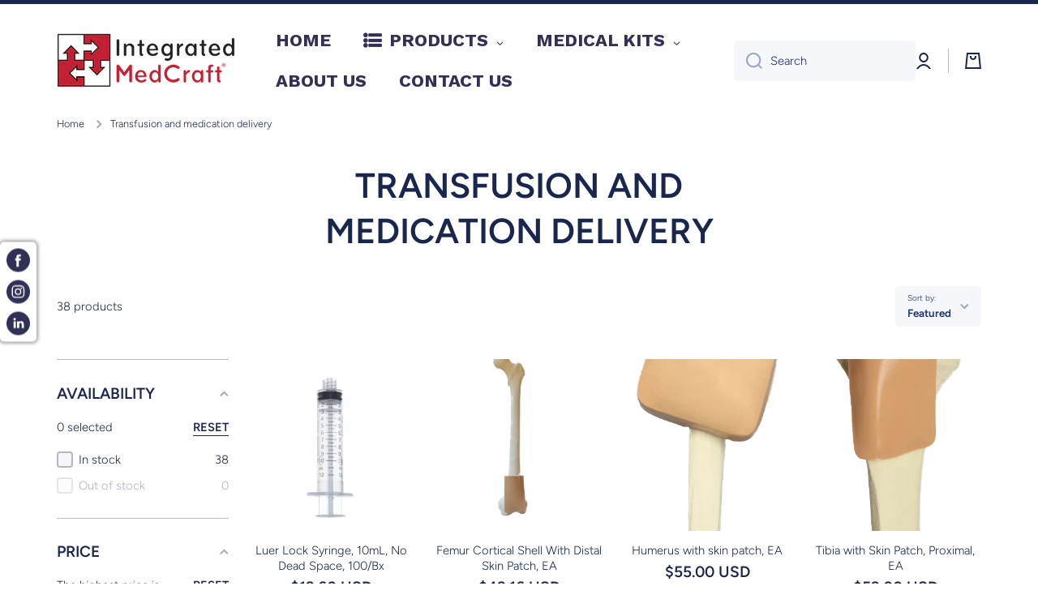

--- FILE ---
content_type: text/html; charset=utf-8
request_url: https://integratedmc.com/collections/transfusion-and-medication-delivery?page=2
body_size: 40126
content:
<!doctype html>
<html class="no-js" lang="en" data-role="main">
  <head>
    <script src='//integratedmc.com/cdn/shop/t/42/assets/easy_quote_sealapps.js?v=50933261973164369131695827057' defer='defer' ></script> 
    <script id='quote_product_variants' type='application/json'>
        null
    </script>
    <script id='quote_product_selected_or_first_available_variant' type='application/json'>
        null
    </script>
    <script id='quote_product_current_id' type='application/json'>
            null
    </script>
    <meta charset="utf-8">
    <meta http-equiv="X-UA-Compatible" content="IE=edge">
    <meta name="viewport" content="width=device-width,initial-scale=1">
    <meta name="theme-color" content="">
    <link rel="canonical" href="https://integratedmc.com/collections/transfusion-and-medication-delivery?page=2">
    <link rel="preconnect" href="https://cdn.shopify.com" crossorigin><link rel="icon" type="image/png" href="//integratedmc.com/cdn/shop/files/IMC_Square_Logo_32x32.jpg?v=1613714357"><link rel="preconnect" href="https://fonts.shopifycdn.com" crossorigin><title>
      Transfusion and Medication Delivery
 &ndash; Page 2 &ndash; Integrated MedCraft</title>

    

    

<meta property="og:site_name" content="Integrated MedCraft">
<meta property="og:url" content="https://integratedmc.com/collections/transfusion-and-medication-delivery?page=2">
<meta property="og:title" content="Transfusion and Medication Delivery">
<meta property="og:type" content="website">
<meta property="og:description" content="Providing cutting edge products, solutions and therapies that save lives, improve patient care and provide better information to our medical care providers."><meta property="og:image" content="http://integratedmc.com/cdn/shop/collections/230156_IM_Web_Transfusion_and_Medication_Delivery.jpg?v=1678724732">
  <meta property="og:image:secure_url" content="https://integratedmc.com/cdn/shop/collections/230156_IM_Web_Transfusion_and_Medication_Delivery.jpg?v=1678724732">
  <meta property="og:image:width" content="1000">
  <meta property="og:image:height" content="1000"><meta name="twitter:card" content="summary_large_image">
<meta name="twitter:title" content="Transfusion and Medication Delivery">
<meta name="twitter:description" content="Providing cutting edge products, solutions and therapies that save lives, improve patient care and provide better information to our medical care providers.">

    <script src="//integratedmc.com/cdn/shop/t/42/assets/constants.js?v=58251544750838685771695827024" defer="defer"></script>
    <script src="//integratedmc.com/cdn/shop/t/42/assets/pubsub.js?v=158357773527763999511695827025" defer="defer"></script>
    <script src="//integratedmc.com/cdn/shop/t/42/assets/global.js?v=74555702340260099471695827024" defer="defer"></script>
    
    <script>window.performance && window.performance.mark && window.performance.mark('shopify.content_for_header.start');</script><meta name="google-site-verification" content="bsZUe7XRxti6W-SBRHLK1m-tMFtFo-VYMdBkBT2vrtA">
<meta name="facebook-domain-verification" content="sqrputu6cwe0sq1omjvq05sue84qcu">
<meta id="shopify-digital-wallet" name="shopify-digital-wallet" content="/3552313459/digital_wallets/dialog">
<meta name="shopify-checkout-api-token" content="6c3c800b8e10e1331a6d5652aaff12b3">
<link rel="alternate" type="application/atom+xml" title="Feed" href="/collections/transfusion-and-medication-delivery.atom" />
<link rel="prev" href="/collections/transfusion-and-medication-delivery?page=1">
<link rel="alternate" type="application/json+oembed" href="https://integratedmc.com/collections/transfusion-and-medication-delivery.oembed?page=2">
<script async="async" src="/checkouts/internal/preloads.js?locale=en-US"></script>
<link rel="preconnect" href="https://shop.app" crossorigin="anonymous">
<script async="async" src="https://shop.app/checkouts/internal/preloads.js?locale=en-US&shop_id=3552313459" crossorigin="anonymous"></script>
<script id="apple-pay-shop-capabilities" type="application/json">{"shopId":3552313459,"countryCode":"US","currencyCode":"USD","merchantCapabilities":["supports3DS"],"merchantId":"gid:\/\/shopify\/Shop\/3552313459","merchantName":"Integrated MedCraft","requiredBillingContactFields":["postalAddress","email","phone"],"requiredShippingContactFields":["postalAddress","email","phone"],"shippingType":"shipping","supportedNetworks":["visa","masterCard","amex"],"total":{"type":"pending","label":"Integrated MedCraft","amount":"1.00"},"shopifyPaymentsEnabled":true,"supportsSubscriptions":true}</script>
<script id="shopify-features" type="application/json">{"accessToken":"6c3c800b8e10e1331a6d5652aaff12b3","betas":["rich-media-storefront-analytics"],"domain":"integratedmc.com","predictiveSearch":true,"shopId":3552313459,"locale":"en"}</script>
<script>var Shopify = Shopify || {};
Shopify.shop = "integrated-medcraft.myshopify.com";
Shopify.locale = "en";
Shopify.currency = {"active":"USD","rate":"1.0"};
Shopify.country = "US";
Shopify.theme = {"name":"IMC Update 09272023","id":121551618142,"schema_name":"Minion","schema_version":"2.3.3","theme_store_id":1571,"role":"main"};
Shopify.theme.handle = "null";
Shopify.theme.style = {"id":null,"handle":null};
Shopify.cdnHost = "integratedmc.com/cdn";
Shopify.routes = Shopify.routes || {};
Shopify.routes.root = "/";</script>
<script type="module">!function(o){(o.Shopify=o.Shopify||{}).modules=!0}(window);</script>
<script>!function(o){function n(){var o=[];function n(){o.push(Array.prototype.slice.apply(arguments))}return n.q=o,n}var t=o.Shopify=o.Shopify||{};t.loadFeatures=n(),t.autoloadFeatures=n()}(window);</script>
<script>
  window.ShopifyPay = window.ShopifyPay || {};
  window.ShopifyPay.apiHost = "shop.app\/pay";
  window.ShopifyPay.redirectState = null;
</script>
<script id="shop-js-analytics" type="application/json">{"pageType":"collection"}</script>
<script defer="defer" async type="module" src="//integratedmc.com/cdn/shopifycloud/shop-js/modules/v2/client.init-shop-cart-sync_BT-GjEfc.en.esm.js"></script>
<script defer="defer" async type="module" src="//integratedmc.com/cdn/shopifycloud/shop-js/modules/v2/chunk.common_D58fp_Oc.esm.js"></script>
<script defer="defer" async type="module" src="//integratedmc.com/cdn/shopifycloud/shop-js/modules/v2/chunk.modal_xMitdFEc.esm.js"></script>
<script type="module">
  await import("//integratedmc.com/cdn/shopifycloud/shop-js/modules/v2/client.init-shop-cart-sync_BT-GjEfc.en.esm.js");
await import("//integratedmc.com/cdn/shopifycloud/shop-js/modules/v2/chunk.common_D58fp_Oc.esm.js");
await import("//integratedmc.com/cdn/shopifycloud/shop-js/modules/v2/chunk.modal_xMitdFEc.esm.js");

  window.Shopify.SignInWithShop?.initShopCartSync?.({"fedCMEnabled":true,"windoidEnabled":true});

</script>
<script>
  window.Shopify = window.Shopify || {};
  if (!window.Shopify.featureAssets) window.Shopify.featureAssets = {};
  window.Shopify.featureAssets['shop-js'] = {"shop-cart-sync":["modules/v2/client.shop-cart-sync_DZOKe7Ll.en.esm.js","modules/v2/chunk.common_D58fp_Oc.esm.js","modules/v2/chunk.modal_xMitdFEc.esm.js"],"init-fed-cm":["modules/v2/client.init-fed-cm_B6oLuCjv.en.esm.js","modules/v2/chunk.common_D58fp_Oc.esm.js","modules/v2/chunk.modal_xMitdFEc.esm.js"],"shop-cash-offers":["modules/v2/client.shop-cash-offers_D2sdYoxE.en.esm.js","modules/v2/chunk.common_D58fp_Oc.esm.js","modules/v2/chunk.modal_xMitdFEc.esm.js"],"shop-login-button":["modules/v2/client.shop-login-button_QeVjl5Y3.en.esm.js","modules/v2/chunk.common_D58fp_Oc.esm.js","modules/v2/chunk.modal_xMitdFEc.esm.js"],"pay-button":["modules/v2/client.pay-button_DXTOsIq6.en.esm.js","modules/v2/chunk.common_D58fp_Oc.esm.js","modules/v2/chunk.modal_xMitdFEc.esm.js"],"shop-button":["modules/v2/client.shop-button_DQZHx9pm.en.esm.js","modules/v2/chunk.common_D58fp_Oc.esm.js","modules/v2/chunk.modal_xMitdFEc.esm.js"],"avatar":["modules/v2/client.avatar_BTnouDA3.en.esm.js"],"init-windoid":["modules/v2/client.init-windoid_CR1B-cfM.en.esm.js","modules/v2/chunk.common_D58fp_Oc.esm.js","modules/v2/chunk.modal_xMitdFEc.esm.js"],"init-shop-for-new-customer-accounts":["modules/v2/client.init-shop-for-new-customer-accounts_C_vY_xzh.en.esm.js","modules/v2/client.shop-login-button_QeVjl5Y3.en.esm.js","modules/v2/chunk.common_D58fp_Oc.esm.js","modules/v2/chunk.modal_xMitdFEc.esm.js"],"init-shop-email-lookup-coordinator":["modules/v2/client.init-shop-email-lookup-coordinator_BI7n9ZSv.en.esm.js","modules/v2/chunk.common_D58fp_Oc.esm.js","modules/v2/chunk.modal_xMitdFEc.esm.js"],"init-shop-cart-sync":["modules/v2/client.init-shop-cart-sync_BT-GjEfc.en.esm.js","modules/v2/chunk.common_D58fp_Oc.esm.js","modules/v2/chunk.modal_xMitdFEc.esm.js"],"shop-toast-manager":["modules/v2/client.shop-toast-manager_DiYdP3xc.en.esm.js","modules/v2/chunk.common_D58fp_Oc.esm.js","modules/v2/chunk.modal_xMitdFEc.esm.js"],"init-customer-accounts":["modules/v2/client.init-customer-accounts_D9ZNqS-Q.en.esm.js","modules/v2/client.shop-login-button_QeVjl5Y3.en.esm.js","modules/v2/chunk.common_D58fp_Oc.esm.js","modules/v2/chunk.modal_xMitdFEc.esm.js"],"init-customer-accounts-sign-up":["modules/v2/client.init-customer-accounts-sign-up_iGw4briv.en.esm.js","modules/v2/client.shop-login-button_QeVjl5Y3.en.esm.js","modules/v2/chunk.common_D58fp_Oc.esm.js","modules/v2/chunk.modal_xMitdFEc.esm.js"],"shop-follow-button":["modules/v2/client.shop-follow-button_CqMgW2wH.en.esm.js","modules/v2/chunk.common_D58fp_Oc.esm.js","modules/v2/chunk.modal_xMitdFEc.esm.js"],"checkout-modal":["modules/v2/client.checkout-modal_xHeaAweL.en.esm.js","modules/v2/chunk.common_D58fp_Oc.esm.js","modules/v2/chunk.modal_xMitdFEc.esm.js"],"shop-login":["modules/v2/client.shop-login_D91U-Q7h.en.esm.js","modules/v2/chunk.common_D58fp_Oc.esm.js","modules/v2/chunk.modal_xMitdFEc.esm.js"],"lead-capture":["modules/v2/client.lead-capture_BJmE1dJe.en.esm.js","modules/v2/chunk.common_D58fp_Oc.esm.js","modules/v2/chunk.modal_xMitdFEc.esm.js"],"payment-terms":["modules/v2/client.payment-terms_Ci9AEqFq.en.esm.js","modules/v2/chunk.common_D58fp_Oc.esm.js","modules/v2/chunk.modal_xMitdFEc.esm.js"]};
</script>
<script>(function() {
  var isLoaded = false;
  function asyncLoad() {
    if (isLoaded) return;
    isLoaded = true;
    var urls = ["https:\/\/script.pop-convert.com\/new-micro\/production.pc.min.js?unique_id=integrated-medcraft.myshopify.com\u0026shop=integrated-medcraft.myshopify.com","https:\/\/cdn.s3.pop-convert.com\/pcjs.production.min.js?unique_id=integrated-medcraft.myshopify.com\u0026shop=integrated-medcraft.myshopify.com"];
    for (var i = 0; i < urls.length; i++) {
      var s = document.createElement('script');
      s.type = 'text/javascript';
      s.async = true;
      s.src = urls[i];
      var x = document.getElementsByTagName('script')[0];
      x.parentNode.insertBefore(s, x);
    }
  };
  if(window.attachEvent) {
    window.attachEvent('onload', asyncLoad);
  } else {
    window.addEventListener('load', asyncLoad, false);
  }
})();</script>
<script id="__st">var __st={"a":3552313459,"offset":-18000,"reqid":"9ba7a8c6-b696-4009-b99d-fcf82604bce5-1769348088","pageurl":"integratedmc.com\/collections\/transfusion-and-medication-delivery?page=2","u":"e433855416eb","p":"collection","rtyp":"collection","rid":266568892510};</script>
<script>window.ShopifyPaypalV4VisibilityTracking = true;</script>
<script id="captcha-bootstrap">!function(){'use strict';const t='contact',e='account',n='new_comment',o=[[t,t],['blogs',n],['comments',n],[t,'customer']],c=[[e,'customer_login'],[e,'guest_login'],[e,'recover_customer_password'],[e,'create_customer']],r=t=>t.map((([t,e])=>`form[action*='/${t}']:not([data-nocaptcha='true']) input[name='form_type'][value='${e}']`)).join(','),a=t=>()=>t?[...document.querySelectorAll(t)].map((t=>t.form)):[];function s(){const t=[...o],e=r(t);return a(e)}const i='password',u='form_key',d=['recaptcha-v3-token','g-recaptcha-response','h-captcha-response',i],f=()=>{try{return window.sessionStorage}catch{return}},m='__shopify_v',_=t=>t.elements[u];function p(t,e,n=!1){try{const o=window.sessionStorage,c=JSON.parse(o.getItem(e)),{data:r}=function(t){const{data:e,action:n}=t;return t[m]||n?{data:e,action:n}:{data:t,action:n}}(c);for(const[e,n]of Object.entries(r))t.elements[e]&&(t.elements[e].value=n);n&&o.removeItem(e)}catch(o){console.error('form repopulation failed',{error:o})}}const l='form_type',E='cptcha';function T(t){t.dataset[E]=!0}const w=window,h=w.document,L='Shopify',v='ce_forms',y='captcha';let A=!1;((t,e)=>{const n=(g='f06e6c50-85a8-45c8-87d0-21a2b65856fe',I='https://cdn.shopify.com/shopifycloud/storefront-forms-hcaptcha/ce_storefront_forms_captcha_hcaptcha.v1.5.2.iife.js',D={infoText:'Protected by hCaptcha',privacyText:'Privacy',termsText:'Terms'},(t,e,n)=>{const o=w[L][v],c=o.bindForm;if(c)return c(t,g,e,D).then(n);var r;o.q.push([[t,g,e,D],n]),r=I,A||(h.body.append(Object.assign(h.createElement('script'),{id:'captcha-provider',async:!0,src:r})),A=!0)});var g,I,D;w[L]=w[L]||{},w[L][v]=w[L][v]||{},w[L][v].q=[],w[L][y]=w[L][y]||{},w[L][y].protect=function(t,e){n(t,void 0,e),T(t)},Object.freeze(w[L][y]),function(t,e,n,w,h,L){const[v,y,A,g]=function(t,e,n){const i=e?o:[],u=t?c:[],d=[...i,...u],f=r(d),m=r(i),_=r(d.filter((([t,e])=>n.includes(e))));return[a(f),a(m),a(_),s()]}(w,h,L),I=t=>{const e=t.target;return e instanceof HTMLFormElement?e:e&&e.form},D=t=>v().includes(t);t.addEventListener('submit',(t=>{const e=I(t);if(!e)return;const n=D(e)&&!e.dataset.hcaptchaBound&&!e.dataset.recaptchaBound,o=_(e),c=g().includes(e)&&(!o||!o.value);(n||c)&&t.preventDefault(),c&&!n&&(function(t){try{if(!f())return;!function(t){const e=f();if(!e)return;const n=_(t);if(!n)return;const o=n.value;o&&e.removeItem(o)}(t);const e=Array.from(Array(32),(()=>Math.random().toString(36)[2])).join('');!function(t,e){_(t)||t.append(Object.assign(document.createElement('input'),{type:'hidden',name:u})),t.elements[u].value=e}(t,e),function(t,e){const n=f();if(!n)return;const o=[...t.querySelectorAll(`input[type='${i}']`)].map((({name:t})=>t)),c=[...d,...o],r={};for(const[a,s]of new FormData(t).entries())c.includes(a)||(r[a]=s);n.setItem(e,JSON.stringify({[m]:1,action:t.action,data:r}))}(t,e)}catch(e){console.error('failed to persist form',e)}}(e),e.submit())}));const S=(t,e)=>{t&&!t.dataset[E]&&(n(t,e.some((e=>e===t))),T(t))};for(const o of['focusin','change'])t.addEventListener(o,(t=>{const e=I(t);D(e)&&S(e,y())}));const B=e.get('form_key'),M=e.get(l),P=B&&M;t.addEventListener('DOMContentLoaded',(()=>{const t=y();if(P)for(const e of t)e.elements[l].value===M&&p(e,B);[...new Set([...A(),...v().filter((t=>'true'===t.dataset.shopifyCaptcha))])].forEach((e=>S(e,t)))}))}(h,new URLSearchParams(w.location.search),n,t,e,['guest_login'])})(!0,!0)}();</script>
<script integrity="sha256-4kQ18oKyAcykRKYeNunJcIwy7WH5gtpwJnB7kiuLZ1E=" data-source-attribution="shopify.loadfeatures" defer="defer" src="//integratedmc.com/cdn/shopifycloud/storefront/assets/storefront/load_feature-a0a9edcb.js" crossorigin="anonymous"></script>
<script crossorigin="anonymous" defer="defer" src="//integratedmc.com/cdn/shopifycloud/storefront/assets/shopify_pay/storefront-65b4c6d7.js?v=20250812"></script>
<script data-source-attribution="shopify.dynamic_checkout.dynamic.init">var Shopify=Shopify||{};Shopify.PaymentButton=Shopify.PaymentButton||{isStorefrontPortableWallets:!0,init:function(){window.Shopify.PaymentButton.init=function(){};var t=document.createElement("script");t.src="https://integratedmc.com/cdn/shopifycloud/portable-wallets/latest/portable-wallets.en.js",t.type="module",document.head.appendChild(t)}};
</script>
<script data-source-attribution="shopify.dynamic_checkout.buyer_consent">
  function portableWalletsHideBuyerConsent(e){var t=document.getElementById("shopify-buyer-consent"),n=document.getElementById("shopify-subscription-policy-button");t&&n&&(t.classList.add("hidden"),t.setAttribute("aria-hidden","true"),n.removeEventListener("click",e))}function portableWalletsShowBuyerConsent(e){var t=document.getElementById("shopify-buyer-consent"),n=document.getElementById("shopify-subscription-policy-button");t&&n&&(t.classList.remove("hidden"),t.removeAttribute("aria-hidden"),n.addEventListener("click",e))}window.Shopify?.PaymentButton&&(window.Shopify.PaymentButton.hideBuyerConsent=portableWalletsHideBuyerConsent,window.Shopify.PaymentButton.showBuyerConsent=portableWalletsShowBuyerConsent);
</script>
<script data-source-attribution="shopify.dynamic_checkout.cart.bootstrap">document.addEventListener("DOMContentLoaded",(function(){function t(){return document.querySelector("shopify-accelerated-checkout-cart, shopify-accelerated-checkout")}if(t())Shopify.PaymentButton.init();else{new MutationObserver((function(e,n){t()&&(Shopify.PaymentButton.init(),n.disconnect())})).observe(document.body,{childList:!0,subtree:!0})}}));
</script>
<link id="shopify-accelerated-checkout-styles" rel="stylesheet" media="screen" href="https://integratedmc.com/cdn/shopifycloud/portable-wallets/latest/accelerated-checkout-backwards-compat.css" crossorigin="anonymous">
<style id="shopify-accelerated-checkout-cart">
        #shopify-buyer-consent {
  margin-top: 1em;
  display: inline-block;
  width: 100%;
}

#shopify-buyer-consent.hidden {
  display: none;
}

#shopify-subscription-policy-button {
  background: none;
  border: none;
  padding: 0;
  text-decoration: underline;
  font-size: inherit;
  cursor: pointer;
}

#shopify-subscription-policy-button::before {
  box-shadow: none;
}

      </style>
<script id="sections-script" data-sections="main-collection-product-grid,footer" defer="defer" src="//integratedmc.com/cdn/shop/t/42/compiled_assets/scripts.js?v=2720"></script>
<script>window.performance && window.performance.mark && window.performance.mark('shopify.content_for_header.end');</script>

    
    <style data-shopify>    
      @font-face {
  font-family: Figtree;
  font-weight: 300;
  font-style: normal;
  font-display: swap;
  src: url("//integratedmc.com/cdn/fonts/figtree/figtree_n3.e4cc0323f8b9feb279bf6ced9d868d88ce80289f.woff2") format("woff2"),
       url("//integratedmc.com/cdn/fonts/figtree/figtree_n3.db79ac3fb83d054d99bd79fccf8e8782b5cf449e.woff") format("woff");
}

@font-face {
  font-family: Figtree;
  font-weight: 600;
  font-style: normal;
  font-display: swap;
  src: url("//integratedmc.com/cdn/fonts/figtree/figtree_n6.9d1ea52bb49a0a86cfd1b0383d00f83d3fcc14de.woff2") format("woff2"),
       url("//integratedmc.com/cdn/fonts/figtree/figtree_n6.f0fcdea525a0e47b2ae4ab645832a8e8a96d31d3.woff") format("woff");
}

@font-face {
  font-family: Figtree;
  font-weight: 300;
  font-style: italic;
  font-display: swap;
  src: url("//integratedmc.com/cdn/fonts/figtree/figtree_i3.914abbe7a583759f0a18bf02652c9ee1f4bb1c6d.woff2") format("woff2"),
       url("//integratedmc.com/cdn/fonts/figtree/figtree_i3.3d7354f07ddb3c61082efcb69896c65d6c00d9fa.woff") format("woff");
}

      @font-face {
  font-family: Figtree;
  font-weight: 600;
  font-style: italic;
  font-display: swap;
  src: url("//integratedmc.com/cdn/fonts/figtree/figtree_i6.702baae75738b446cfbed6ac0d60cab7b21e61ba.woff2") format("woff2"),
       url("//integratedmc.com/cdn/fonts/figtree/figtree_i6.6b8dc40d16c9905d29525156e284509f871ce8f9.woff") format("woff");
}

      @font-face {
  font-family: Figtree;
  font-weight: 600;
  font-style: normal;
  font-display: swap;
  src: url("//integratedmc.com/cdn/fonts/figtree/figtree_n6.9d1ea52bb49a0a86cfd1b0383d00f83d3fcc14de.woff2") format("woff2"),
       url("//integratedmc.com/cdn/fonts/figtree/figtree_n6.f0fcdea525a0e47b2ae4ab645832a8e8a96d31d3.woff") format("woff");
}

    
      :root {
    	--duration-short: .2s;
        --duration-medium: .3s;
    	--duration-large: .5s;
    	--animation-bezier: ease;
    	--zoom-animation-bezier: cubic-bezier(.15,.75,.5,1);
    
        --animation-type: cubic-bezier(0, 0, 0.3, 1);
        --animation-time: .5s;

        --product-thumbnail_move-up: 0.35s;
        --product-thumbnail_move-up_type: linear;
        --product-thumbnail-button_opacity_hover: 0.15s;
        --product-thumbnail-button_opacity_over: 0.3s;
        --product-thumbnail-button_opacity_type: linear;
        --product-thumbnail-button_move: 0.35s;
        --product-thumbnail-button_move_type: linear;

        --font-heading-family: Figtree, sans-serif;
        --font-heading-style: normal;
        --font-heading-weight: 600;
    
        --font-body-family: Figtree, sans-serif;
        --font-body-style: normal;
        --font-body-weight: 300;
    	--font-body-bold-weight: 600;
    	--font-button-weight: 600;
    
    	--font-heading-scale: 1.2;
        --font-body-scale: 1.05;
    
        --font-body-size: calc(16px * var(--font-body-scale));
        --font-body-line-height: 130%;
        --font-body2-size: calc(14px * var(--font-body-scale));
        --font-body2-line-height: 130%;
        --font-body3-size: calc(12px * var(--font-body-scale));
        --font-body3-line-height: 130%;
        --font-body4-size: calc(10px * var(--font-body-scale));
        --font-body4-line-height: 130%;

        --color-body-background: #ffffff;
        --color-secondary-background: #ffffff;
      	--color-section-background: var(--color-secondary-background);--color-simple-dropdown: #ffffff;
    	--color-vertical-menu-dropdown: #ffffff;

        --color-base:#19274e;
    	--color-base-rgb: 25, 39, 78;
        --color-accent:#19274e;
        --color-subheading: var(--color-accent);
        --color-text-link:#0568d6;

        --color-price: #1c316d;
        --color-old-price: #d20404;
        --color-lines-borders: rgba(25, 39, 78, 0.3);
        --color-input-background: #f6f7fa;
        --color-input-text: #142c73;
        --color-input-background-active: var(--color-body-background);
        --opacity-icons: 0.4;

    	--mobile-focus-color: rgba(25, 39, 78, 0.04);

    	--shadow: 0px 4px 20px rgba(22, 19, 69, 0.13);--auto-text-color-button-light:#ffffff;
    	--auto-text-color-button-dark:var(--color-base);
    	--auto-input-color-active-border-light: rgba(255,255,255,0.3);
    	--auto-input-color-active-border-dark:rgba(var(--color-base-rgb),0.3);--auto-text-color-input-light:#ffffff;
    	--auto-text-color-input-dark:var(--color-input-text);--auto-text-color-accent: #ffffff
   		
;--auto-text-color--with-base-color: #ffffff;--radius: 5px;
    	--radius-input: 5px;
    	--radius-button: 5px;
    	--radius-badge:3px;
    	--radius-checkbox:4px;

        --color-badge-1:#d20404;--color-badge-1-text: var(--auto-text-color-button-light);--color-badge-2:#ef6c00;--color-badge-2-text: var(--auto-text-color-button-light);--color-badge-3:#142c73;--color-badge-3-text: var(--auto-text-color-button-light);--color-free-delivery-bar: #aac8e8;
      
    	--color-error: #d20404;
    
        --form_field-height: 50px;

        --page-width: 1300px;
        --page-padding: 20px;

        --sections-top-spacing: 100px;
    	--sections-top-spacing-mobile: 80px;
		--sections-top-spacing--medium: 80px;
    	--sections-top-spacing--medium-mobile: 60px;
		--sections-top-spacing--small: 40px;
    	--sections-top-spacing--small-mobile: 40px;

        --padding1: 10px;
        --padding2: 20px;
        --padding3: 30px;
        --padding4: 40px;
    	--padding5: 60px;
      }

      *,
      *::before,
      *::after {
      	box-sizing: border-box;
      }
      html {
        box-sizing: border-box;
        height: 100%;
     	-webkit-tap-highlight-color: transparent;
    	scroll-behavior: smooth;
      }
      body {
        display: grid;
        grid-template-rows: auto auto 1fr auto;
        grid-template-columns: 100%;
        min-height: 100%;
        margin: 0;
        font-size: var(--font-body-size);
        line-height: var(--font-body-line-height);
        color: var(--color-base);
    	background: var(--color-body-background);
        font-family: var(--font-body-family);
        font-style: var(--font-body-style);
        font-weight: var(--font-body-weight);
        -webkit-text-size-adjust: none;
    	text-size-adjust: none;
    	overflow-x: hidden;
      }.btn{
        --background: var(--color-accent);--color: var(--auto-text-color-button-light);
    	--fill: var(--auto-text-color-button-light);}.btn--secondary{
        --background: var(--color-base);--color: var(--auto-text-color-button-light);
    	--fill: var(--auto-text-color-button-light);}
    
    .visually-hidden {
      position: absolute!important;
      overflow: hidden;
      margin: -1px;
      border: 0;
      clip: rect(0 0 0 0);
      word-wrap: normal!important;
    }
    .visually-hidden:not(:focus),
    .visually-hidden:not(:focus-visible){
      width: 1px;
      height: 1px;
      padding: 0;
    }
    .announcement-bar{
      opacity:0;
    }
    .popup-modal{
      display: none;
    }.product__information b,
    .variants-label,
    table thead th,
    h1,h2,h3,h4,h5,h6,.h1,.h2,.h3,.h4,.h5,.h6{
      text-transform: uppercase;
    }
    .cart-item__heading{
      text-transform: none;
    }.btn:not(.btn_border), .btn-small, .btn-medium{
      text-transform: uppercase;
    }</style>

    <link href="//integratedmc.com/cdn/shop/t/42/assets/base.css?v=27721003837439574441695827058" rel="stylesheet" type="text/css" media="all" />
    
<link rel="preload" as="font" href="//integratedmc.com/cdn/fonts/figtree/figtree_n3.e4cc0323f8b9feb279bf6ced9d868d88ce80289f.woff2" type="font/woff2" crossorigin><link rel="preload" as="font" href="//integratedmc.com/cdn/fonts/figtree/figtree_n6.9d1ea52bb49a0a86cfd1b0383d00f83d3fcc14de.woff2" type="font/woff2" crossorigin><link rel="stylesheet" href="//integratedmc.com/cdn/shop/t/42/assets/component-predictive-search.css?v=169156080147452933411695827024" media="print" onload="this.media='all'"><script>
      document.documentElement.className = document.documentElement.className.replace('no-js', 'js');
      if (Shopify.designMode) {
        document.documentElement.classList.add('shopify-design-mode');
      }
      document.addEventListener("DOMContentLoaded", function(event) {
        document.documentElement.classList.add('dom-loaded');
        setTimeout(function(){document.querySelector('footer').classList.add('footer-loaded')}, 700);
      });
    </script>
  <!-- BEGIN app block: shopify://apps/globo-mega-menu/blocks/app-embed/7a00835e-fe40-45a5-a615-2eb4ab697b58 -->
<link href="//cdn.shopify.com/extensions/019be4fb-bfc8-74a5-a8d9-c694285f11c2/menufrontend-305/assets/main-navigation-styles.min.css" rel="stylesheet" type="text/css" media="all" />
<link href="//cdn.shopify.com/extensions/019be4fb-bfc8-74a5-a8d9-c694285f11c2/menufrontend-305/assets/theme-styles.min.css" rel="stylesheet" type="text/css" media="all" />
<script type="text/javascript" hs-ignore data-cookieconsent="ignore" data-ccm-injected>
document.getElementsByTagName('html')[0].classList.add('globo-menu-loading');
window.GloboMenuConfig = window.GloboMenuConfig || {}
window.GloboMenuConfig.curLocale = "en";
window.GloboMenuConfig.shop = "integrated-medcraft.myshopify.com";
window.GloboMenuConfig.GloboMenuLocale = "en";
window.GloboMenuConfig.locale = "en";
window.menuRootUrl = "";
window.GloboMenuCustomer = false;
window.GloboMenuAssetsUrl = 'https://cdn.shopify.com/extensions/019be4fb-bfc8-74a5-a8d9-c694285f11c2/menufrontend-305/assets/';
window.GloboMenuFilesUrl = '//integratedmc.com/cdn/shop/files/';
window.GloboMenuLinklists = {"main-menu": [{'url' :"\/", 'title': "Home"},{'url' :"\/collections\/all", 'title': "Products"},{'url' :"\/search", 'title': "Featured Products"},{'url' :"\/pages\/contact-us", 'title': "Contact Us"}],"footer": [{'url' :"\/pages\/terms-and-conditions", 'title': "Terms and Conditions"},{'url' :"\/pages\/privacy-policy", 'title': "Privacy Policy"},{'url' :"\/pages\/account-guidelines", 'title': "Account Guidelines"},{'url' :"\/pages\/returns-and-refund-policy", 'title': "Returns and Refund Policy"},{'url' :"https:\/\/cdn.shopify.com\/s\/files\/1\/0035\/5231\/3459\/files\/NEW_CUSTOMER_ACCOUNT_INFORMATION_FORM_04282023.pdf?v=1682963503", 'title': "New Account Application"},{'url' :"https:\/\/cdn.shopify.com\/s\/files\/1\/0035\/5231\/3459\/files\/Integrated_MedCraft_License_Authorization_Updated_022025_3.pdf?v=1764868142", 'title': "Physician Authorization"},{'url' :"\/pages\/shipping-policy", 'title': "Shipping Policy"}],"featured-products": [{'url' :"\/collections\/copilot-vl", 'title': "CoPilot VL+"},{'url' :"\/collections\/ct-7-ct-6-leg-traction-splint", 'title': "CT-7 \u0026 CT-6 Leg Traction Splint"},{'url' :"\/collections\/chest-seals-halo-seal-halo-vent-and-halo-xl", 'title': "Halo Seal, Halo Vent and Halo XL"},{'url' :"\/collections\/histoacryl-skin-adhesive", 'title': "Histoacryl Skin Adhesive"},{'url' :"\/collections\/infrascanner-2000", 'title': "Infrascanner 2000"},{'url' :"\/collections\/nonin-co-pilot-multi-parameter-system", 'title': "Nonin CO-Pilot Multi-Parameter System"},{'url' :"\/collections\/nonin-fingertip-pulse-oximeters", 'title': "Nonin Pulse Oximeters"},{'url' :"\/collections\/vein-lite", 'title': "Veinlite"},{'url' :"\/collections\/sam-io", 'title': "Sam IO"},{'url' :"\/collections\/t-ring-digit-tourniquet-and-wound-closure", 'title': "T-Ring Digit Tourniquet and Wound Closure"},{'url' :"\/collections\/xstat", 'title': "XSTAT"}],"contact-us": [{'url' :"\/pages\/contact-us", 'title': "Contact Us"}],"sidebar-menu": [{'url' :"\/collections\/ifak-supplies", 'title': "IFAK Supplies"},{'url' :"\/collections\/airway-management", 'title': "Airway Management"},{'url' :"\/collections\/drug-administration", 'title': "Drug \u0026 IV Administration"},{'url' :"\/collections\/forward-deployment-kits", 'title': "Field Procedure Kits"},{'url' :"\/collections\/patient-handling", 'title': "Patient Handling"},{'url' :"\/collections\/patient-monitoring", 'title': "Patient Monitoring \u0026 Diagnostics"},{'url' :"\/collections\/personal-protection", 'title': "Personal Protection"},{'url' :"\/collections\/simulation-and-training", 'title': "Simulation and Training"},{'url' :"\/collections\/splinting-and-immobilization", 'title': "Splinting and Immobilization"},{'url' :"\/collections\/trauma-tools", 'title': "Trauma Tools"},{'url' :"\/collections\/wound-management", 'title': "Wound Management"}],"company-information": [{'url' :"\/pages\/about-us", 'title': "About Us"},{'url' :"\/pages\/capabilities-statement", 'title': "Capabilities Brief"},{'url' :"\/pages\/federal-contracts", 'title': "Federal Contracts"}],"customer-account-main-menu": [{'url' :"\/", 'title': "Shop"},{'url' :"https:\/\/shopify.com\/3552313459\/account\/orders?locale=en\u0026region_country=US", 'title': "Orders"}]}
window.GloboMenuConfig.is_app_embedded = true;
window.showAdsInConsole = true;
</script>
<link href="//cdn.shopify.com/extensions/019be4fb-bfc8-74a5-a8d9-c694285f11c2/menufrontend-305/assets/font-awesome.min.css" rel="stylesheet" type="text/css" media="all" />


<script hs-ignore data-cookieconsent="ignore" data-ccm-injected type="text/javascript">
  window.GloboMenus = window.GloboMenus || [];
  var menuKey = 14497;
  window.GloboMenus[menuKey] = window.GloboMenus[menuKey] || {};
  window.GloboMenus[menuKey].id = menuKey;window.GloboMenus[menuKey].replacement = {"type":"nav","main_menu":"main-menu","mobile_menu":"main-menu"};window.GloboMenus[menuKey].type = "main";
  window.GloboMenus[menuKey].schedule = {"enable":false,"from":"0","to":"0"};
  window.GloboMenus[menuKey].settings ={"font":{"tab_fontsize":"18","menu_fontsize":"22","tab_fontfamily":"Work Sans","tab_fontweight":"500","menu_fontfamily":"Work Sans","menu_fontweight":"700","tab_fontfamily_2":"Lato","menu_fontfamily_2":"Lato","submenu_text_fontsize":"16","tab_fontfamily_custom":false,"menu_fontfamily_custom":false,"submenu_text_fontfamily":"Work Sans","submenu_text_fontweight":"400","submenu_heading_fontsize":"16","submenu_text_fontfamily_2":"Arimo","submenu_heading_fontfamily":"Work Sans","submenu_heading_fontweight":"600","submenu_description_fontsize":"14","submenu_heading_fontfamily_2":"Bitter","submenu_description_fontfamily":"Work Sans","submenu_description_fontweight":"400","submenu_text_fontfamily_custom":false,"submenu_description_fontfamily_2":"Indie Flower","submenu_heading_fontfamily_custom":false,"submenu_description_fontfamily_custom":false},"color":{"menu_text":"rgba(49, 48, 87, 1)","menu_border":"rgba(15, 15, 15, 0.96)","submenu_text":"rgba(0, 0, 0, 1)","atc_text_color":"#FFFFFF","submenu_border":"#d1d1d1","menu_background":"rgba(0, 0, 0, 0)","menu_text_hover":"rgba(153, 0, 0, 1)","sale_text_color":"#ffffff","submenu_heading":"rgba(153, 0, 0, 1)","tab_heading_color":"rgba(153, 0, 0, 1)","soldout_text_color":"#757575","submenu_background":"#ffffff","submenu_text_hover":"#000000","submenu_description":"rgba(153, 0, 0, 1)","atc_background_color":"#1F1F1F","atc_text_color_hover":"#FFFFFF","tab_background_hover":"#d9d9d9","menu_background_hover":"rgba(255, 255, 255, 1)","sale_background_color":"rgba(62, 108, 236, 1)","soldout_background_color":"#d5d5d5","tab_heading_active_color":"#000000","submenu_description_hover":"rgba(0, 0, 0, 1)","atc_background_color_hover":"#000000"},"general":{"align":"left","login":true,"border":false,"logout":false,"search":true,"account":false,"trigger":"hover","register":false,"atcButton":false,"indicators":true,"responsive":"768","transition":"fade","menu_padding":"20","carousel_loop":true,"mobile_border":true,"mobile_trigger":"click_toggle","submenu_border":false,"tab_lineheight":"50","menu_lineheight":"50","lazy_load_enable":false,"transition_delay":"200","transition_speed":"200","carousel_auto_play":true,"dropdown_lineheight":"50","linklist_lineheight":"30","mobile_sticky_header":true,"desktop_sticky_header":false,"mobile_hide_linklist_submenu":false},"language":{"name":"Name","sale":"Sale","send":"Send","view":"View details","email":"Email","phone":"Phone Number","search":"Search for...","message":"Message","sold_out":"Sold out","add_to_cart":"Add to cart"}};
  window.GloboMenus[menuKey].itemsLength = 5;
</script><script type="template/html" id="globoMenu14497HTML"><ul class="gm-menu gm-menu-14497 gm-mobile-bordered gm-has-retractor gm-submenu-align-left gm-menu-trigger-hover gm-transition-fade" data-menu-id="14497" data-transition-speed="200" data-transition-delay="200">
<li data-gmmi="0" data-gmdi="0" class="gm-item gm-level-0"><a class="gm-target" title="HOME" href="/"><span class="gm-text">HOME</span></a></li>

<li data-gmmi="1" data-gmdi="1" class="gm-item gm-level-0 gm-has-submenu gm-submenu-aliexpress gm-submenu-align-full"><a class="gm-target" title="PRODUCTS"><i class="gm-icon fa fa-list-ul"></i><span class="gm-text">PRODUCTS</span><span class="gm-retractor"></span></a><div 
      class="gm-submenu gm-aliexpress" 
      style=""
    ><div style="" class="submenu-background"></div>
      <ul class="gm-grid">
<li class="gm-item gm-grid-item gmcol-full gm-has-submenu">
    <div class="gm-tabs gm-tabs-top"><ul class="gm-tab-links">
<li class="gm-item gm-has-submenu gm-active" data-tab-index="0"><a class="gm-target" title="Shop by Category"><span class="gm-text">Shop by Category</span><span class="gm-retractor"></span></a></li>
<li class="gm-item gm-has-submenu" data-tab-index="1"><a class="gm-target" title="Shop by Brand"><span class="gm-text">Shop by Brand</span><span class="gm-retractor"></span></a></li>
<li class="gm-item" data-tab-index="2"><a class="gm-target" title="TAA Compliant Products" href="/collections/taa-compliant-products"><span class="gm-text">TAA Compliant Products</span></a></li></ul>
    <ul class="gm-tab-contents">
<li data-tab-index="0" class="gm-tab-content hc gm-active"><ul class="gm-tab-panel">
<li class="gm-item gm-grid-item gmcol-3 gm-has-submenu"><ul style="--columns:1" class="gm-links">
<li class="gm-item gm-heading"><a class="gm-target" title="IFAK Supplies" href="/collections/ifak-supplies"><span class="gm-text">IFAK Supplies</span></a>
</li>
<li class="gm-item"><a class="gm-target" title="Tourniquets" href="/collections/tourniquets"><span class="gm-text">Tourniquets</span></a>
</li>
<li class="gm-item"><a class="gm-target" title="Chest Seals" href="/collections/chest-seals"><span class="gm-text">Chest Seals</span></a>
</li>
<li class="gm-item"><a class="gm-target" title="Hemostatic Agents" href="/collections/hemostatic-agents"><span class="gm-text">Hemostatic Agents</span></a>
</li>
<li class="gm-item"><a class="gm-target" title="Gauze / Compressed Gauze" href="/collections/gauze-compressed-guaze"><span class="gm-text">Gauze / Compressed Gauze</span></a>
</li>
<li class="gm-item"><a class="gm-target" title="Trauma Dressings / Compression Wraps" href="/collections/compression-elastic-wraps"><span class="gm-text">Trauma Dressings / Compression Wraps</span></a>
</li>
<li class="gm-item"><a class="gm-target" title="Trauma Tools" href="/collections/trauma-tools"><span class="gm-text">Trauma Tools</span></a>
</li>
<li class="gm-item"><a class="gm-target" title="Zanfel" href="/collections/zanfel"><span class="gm-text">Zanfel</span></a>
</li></ul>
</li>
<li class="gm-item gm-grid-item gmcol-3 gm-has-submenu"><ul style="--columns:1" class="gm-links">
<li class="gm-item gm-heading"><a class="gm-target" title="Airway Management" target="_blank" href="/collections/airway-management"><span class="gm-text">Airway Management</span></a>
</li>
<li class="gm-item"><a class="gm-target" title="Airways" href="/collections/airways"><span class="gm-text">Airways</span></a>
</li>
<li class="gm-item"><a class="gm-target" title="Nasal Pharyngeal Airway (NPA)" href="/collections/nasal-pharyngeal-airway-npa"><span class="gm-text">Nasal Pharyngeal Airway (NPA)</span></a>
</li>
<li class="gm-item"><a class="gm-target" title="Bag Valve Masks (BVM) and Accessories" href="/collections/bag-valve-masks-bvm"><span class="gm-text">Bag Valve Masks (BVM) and Accessories</span></a>
</li>
<li class="gm-item"><a class="gm-target" title="Endotracheal Tubes (ET Tubes)" href="/collections/endotracheal-tubes-et-tubes"><span class="gm-text">Endotracheal Tubes (ET Tubes)</span></a>
</li>
<li class="gm-item"><a class="gm-target" title="Intubation Devices, Blades &amp; Stylets" href="/collections/intubation-devices-blades-stylets"><span class="gm-text">Intubation Devices, Blades & Stylets</span></a>
</li>
<li class="gm-item"><a class="gm-target" title="Surgical Airway Kits" href="/collections/surgical-airway-kits"><span class="gm-text">Surgical Airway Kits</span></a>
</li>
<li class="gm-item"><a class="gm-target" title="Suction" href="/collections/suction"><span class="gm-text">Suction</span></a>
</li>
<li class="gm-item"><a class="gm-target" title="Airway Trainers" href="/collections/airway-trainers"><span class="gm-text">Airway Trainers</span></a>
</li></ul>
</li>
<li class="gm-item gm-grid-item gmcol-3 gm-has-submenu"><ul style="--columns:1" class="gm-links">
<li class="gm-item gm-heading"><a class="gm-target" title="Transfusion &amp; Med Delivery" href="/collections/transfusion-and-medication-delivery"><span class="gm-text">Transfusion & Med Delivery</span></a>
</li>
<li class="gm-item"><a class="gm-target" title="Administration Sets" href="/collections/administration-sets"><span class="gm-text">Administration Sets</span></a>
</li>
<li class="gm-item"><a class="gm-target" title="Intraosseous Infusion (IO)" href="/collections/intraosseous-infusion"><span class="gm-text">Intraosseous Infusion (IO)</span></a>
</li>
<li class="gm-item"><a class="gm-target" title="Blood Transfusion" href="/collections/blood-transfusion"><span class="gm-text">Blood Transfusion</span></a>
</li>
<li class="gm-item"><a class="gm-target" title="IV Start Kits" href="/collections/iv-start-kits"><span class="gm-text">IV Start Kits</span></a>
</li>
<li class="gm-item"><a class="gm-target" title="Vein Finders" href="/collections/vein-finders"><span class="gm-text">Vein Finders</span></a>
</li>
<li class="gm-item"><a class="gm-target" title="Nasal Drug Delivery" href="/collections/nasal-drug-delivery"><span class="gm-text">Nasal Drug Delivery</span></a>
</li>
<li class="gm-item"><a class="gm-target" title="Sharps Containers" href="/collections/sharps-containers"><span class="gm-text">Sharps Containers</span></a>
</li></ul>
</li>
<li class="gm-item gm-grid-item gmcol-3">
    <div class="gm-image"  style="--gm-item-image-width:auto">
      <a title="Free Shipping on Orders Greater than $150.00" href=""><img
            
            data-sizes="auto"
            src="//integratedmc.com/cdn/shop/files/1638822163_0_2048x.jpg?v=12683092429256579113"
            width=""
            height=""
            data-widths="[40, 100, 140, 180, 250, 260, 275, 305, 440, 610, 720, 930, 1080, 1200, 1640, 2048]"
            class=""
            alt="Free Shipping on Orders Greater than $150.00"
            title="Free Shipping on Orders Greater than $150.00"
          /><div class="gm-target gm-jc-center">
          <span class="gm-text">
            Free Shipping on Orders Greater than $150.00
<span class="gm-description">10% off your first order with discount code USA!</span></span>
        </div></a>
    </div>
  </li>
<li class="gm-item gm-grid-item gmcol-3 gm-has-submenu"><ul style="--columns:1" class="gm-links">
<li class="gm-item gm-heading"><a class="gm-target" title="Splinting / Immobilization" href="/collections/splinting-and-immobilization"><span class="gm-text">Splinting / Immobilization</span></a>
</li>
<li class="gm-item"><a class="gm-target" title="APLS Litters and Absorbent Products" href="/collections/apls"><span class="gm-text">APLS Litters and Absorbent Products</span></a>
</li>
<li class="gm-item"><a class="gm-target" title="Traction Devices" href="/collections/traction-devices"><span class="gm-text">Traction Devices</span></a>
</li>
<li class="gm-item"><a class="gm-target" title="Patient Warming" href="/collections/patient-warming"><span class="gm-text">Patient Warming</span></a>
</li>
<li class="gm-item"><a class="gm-target" title="Pelvic Stabilization" href="/collections/pelvic-stabilization"><span class="gm-text">Pelvic Stabilization</span></a>
</li>
<li class="gm-item"><a class="gm-target" title="Splinting Material" href="/collections/splinting-material"><span class="gm-text">Splinting Material</span></a>
</li>
<li class="gm-item"><a class="gm-target" title="Casting Material" href="/collections/casting-material"><span class="gm-text">Casting Material</span></a>
</li></ul>
</li>
<li class="gm-item gm-grid-item gmcol-3 gm-has-submenu"><ul style="--columns:1" class="gm-links">
<li class="gm-item gm-heading"><a class="gm-target" title="Monitoring &amp; Diagnostics" href="/collections/monitoring-and-diagnostics"><span class="gm-text">Monitoring & Diagnostics</span></a>
</li>
<li class="gm-item"><a class="gm-target" title="Pulse Oximeters" href="/collections/pulse-oximeters"><span class="gm-text">Pulse Oximeters</span></a>
</li>
<li class="gm-item"><a class="gm-target" title="Infrascanner" href="/collections/brain-hematoma-detection"><span class="gm-text">Infrascanner</span></a>
</li>
<li class="gm-item"><a class="gm-target" title="Manual Diagnostic Tools" href="/collections/manual-diagnostic-tools"><span class="gm-text">Manual Diagnostic Tools</span></a>
</li></ul>
</li>
<li class="gm-item gm-grid-item gmcol-3 gm-has-submenu"><ul style="--columns:1" class="gm-links">
<li class="gm-item gm-heading"><a class="gm-target" title="Hemorrhage Control and Trauma" href="/collections/hemorrhage-control-an-trauma"><span class="gm-text">Hemorrhage Control and Trauma</span></a>
</li>
<li class="gm-item"><a class="gm-target" title="Tourniquets" href="/collections/tourniquets"><span class="gm-text">Tourniquets</span></a>
</li>
<li class="gm-item"><a class="gm-target" title="Chest Seals" href="/collections/chest-seals"><span class="gm-text">Chest Seals</span></a>
</li>
<li class="gm-item"><a class="gm-target" title="Trauma Dressings / Compression Wraps" href="/collections/compression-elastic-wraps"><span class="gm-text">Trauma Dressings / Compression Wraps</span></a>
</li>
<li class="gm-item"><a class="gm-target" title="Gauze / Compressed Gauze" href="/collections/gauze-compressed-guaze"><span class="gm-text">Gauze / Compressed Gauze</span></a>
</li>
<li class="gm-item"><a class="gm-target" title="Hemostatic Agents" href="/collections/hemostatic-agents"><span class="gm-text">Hemostatic Agents</span></a>
</li>
<li class="gm-item"><a class="gm-target" title="Burn Dressings" href="/collections/burn-dressings"><span class="gm-text">Burn Dressings</span></a>
</li>
<li class="gm-item"><a class="gm-target" title="Surgical Kits and Supplies" href="/collections/surgical-kits-and-supplies"><span class="gm-text">Surgical Kits and Supplies</span></a>
</li>
<li class="gm-item"><a class="gm-target" title="Tape" href="/collections/tape"><span class="gm-text">Tape</span></a>
</li></ul>
</li>
<li class="gm-item gm-grid-item gmcol-3 gm-has-submenu"><ul style="--columns:1" class="gm-links">
<li class="gm-item gm-heading"><a class="gm-target" title="Training Supplies and Manikins" href="/collections/training-supplies-and-manikins"><span class="gm-text">Training Supplies and Manikins</span></a>
</li>
<li class="gm-item"><a class="gm-target" title="Phokus Wound Packing Trainers" href="/collections/phokus-research-group"><span class="gm-text">Phokus Wound Packing Trainers</span></a>
</li>
<li class="gm-item"><a class="gm-target" title="TrueClot" href="/collections/trueclot"><span class="gm-text">TrueClot</span></a>
</li>
<li class="gm-item"><a class="gm-target" title="XSTAT Training Supplies" href="/collections/xstat-training-supplies"><span class="gm-text">XSTAT Training Supplies</span></a>
</li>
<li class="gm-item"><a class="gm-target" title="Airway Trainers" href="/collections/airway-trainers"><span class="gm-text">Airway Trainers</span></a>
</li>
<li class="gm-item"><a class="gm-target" title="Hemorrhage Training Aids" href="/collections/hemorrhage"><span class="gm-text">Hemorrhage Training Aids</span></a>
</li>
<li class="gm-item"><a class="gm-target" title="Weighted Manikins" href="/collections/weighted-manikins"><span class="gm-text">Weighted Manikins</span></a>
</li></ul>
</li></ul>
</li>
<li data-tab-index="1" class="gm-tab-content hc"><ul class="gm-tab-panel">
<li class="gm-item gm-grid-item gmcol-3 gm-has-submenu"><ul style="--columns:1" class="gm-links">
<li class="gm-item gm-heading"><a class="gm-target" title="HALO" href="/collections/chest-seals-halo-seal-halo-vent-and-halo-xl"><span class="gm-text">HALO</span></a>
</li>
<li class="gm-item"><a class="gm-target" title="Halo Seal" href="/collections/halo-occlusive"><span class="gm-text">Halo Seal</span></a>
</li>
<li class="gm-item"><a class="gm-target" title="Halo Vented Seal" href="/collections/halo-vented"><span class="gm-text">Halo Vented Seal</span></a>
</li></ul>
</li>
<li class="gm-item gm-grid-item gmcol-3 gm-has-submenu"><ul style="--columns:1" class="gm-links">
<li class="gm-item gm-heading"><a class="gm-target" title="REVMEDX" href="/collections/revmedx"><span class="gm-text">REVMEDX</span></a>
</li>
<li class="gm-item"><a class="gm-target" title="XSTAT" href="/collections/xstat"><span class="gm-text">XSTAT</span></a>
</li>
<li class="gm-item"><a class="gm-target" title="TX Tourniquets" href="/collections/tx-tourniquets"><span class="gm-text">TX Tourniquets</span></a>
</li>
<li class="gm-item"><a class="gm-target" title="AirWrap" href="/collections/airwrap"><span class="gm-text">AirWrap</span></a>
</li>
<li class="gm-item"><a class="gm-target" title="XSTAT Training Supplies" href="/collections/xstat-training-supplies"><span class="gm-text">XSTAT Training Supplies</span></a>
</li></ul>
</li>
<li class="gm-item gm-grid-item gmcol-3 gm-has-submenu"><ul style="--columns:1" class="gm-links">
<li class="gm-item gm-heading"><a class="gm-target" title="NONIN" href="/collections/nonin"><span class="gm-text">NONIN</span></a>
</li>
<li class="gm-item"><a class="gm-target" title="Nonin Fingertips" href="/collections/nonin-fingertip-pulse-oximeters"><span class="gm-text">Nonin Fingertips</span></a>
</li>
<li class="gm-item"><a class="gm-target" title="Nonin Handhelds" href="/collections/nonin-handhelds"><span class="gm-text">Nonin Handhelds</span></a>
</li></ul>
</li>
<li class="gm-item gm-grid-item gmcol-3 gm-has-submenu"><ul style="--columns:1" class="gm-links">
<li class="gm-item gm-heading"><a class="gm-target" title="COMPRESSION WORKS" href="/collections/compression-works"><span class="gm-text">COMPRESSION WORKS</span></a>
</li>
<li class="gm-item"><a class="gm-target" title="AAJT-S" href="/products/abdominal-and-aortic-junctional-tourniquet-stabilized-aajt-s"><span class="gm-text">AAJT-S</span></a>
</li></ul>
</li>
<li class="gm-item gm-grid-item gmcol-3 gm-has-submenu"><ul style="--columns:1" class="gm-links">
<li class="gm-item gm-heading"><a class="gm-target" title="APLS" href="/collections/apls"><span class="gm-text">APLS</span></a>
</li>
<li class="gm-item"><a class="gm-target" title="APLS Life Guard" href="/products/apls-life-guard"><span class="gm-text">APLS Life Guard</span></a>
</li>
<li class="gm-item"><a class="gm-target" title="APLS Thermal Guard Mylar" href="/products/apls-thermal-guard-mylar"><span class="gm-text">APLS Thermal Guard Mylar</span></a>
</li>
<li class="gm-item"><a class="gm-target" title="APLS Thermal Guard" href="/products/apls-thermal-guard"><span class="gm-text">APLS Thermal Guard</span></a>
</li>
<li class="gm-item"><a class="gm-target" title="APLS Thermal Wrap" href="/products/apls-thermal-wrap"><span class="gm-text">APLS Thermal Wrap</span></a>
</li>
<li class="gm-item"><a class="gm-target" title="APLS Transport" href="/products/apls-transport"><span class="gm-text">APLS Transport</span></a>
</li>
<li class="gm-item"><a class="gm-target" title="APLS Surgery Soaker" href="/products/apls-surgery-soaker"><span class="gm-text">APLS Surgery Soaker</span></a>
</li></ul>
</li>
<li class="gm-item gm-grid-item gmcol-3 gm-has-submenu"><ul style="--columns:1" class="gm-links">
<li class="gm-item gm-heading"><a class="gm-target" title="PULMODYNE" href="/collections/pulmodyne"><span class="gm-text">PULMODYNE</span></a>
</li>
<li class="gm-item"><a class="gm-target" title="Control Cric" href="/collections/control-cric"><span class="gm-text">Control Cric</span></a>
</li>
<li class="gm-item"><a class="gm-target" title="Dart" href="/collections/dart"><span class="gm-text">Dart</span></a>
</li></ul>
</li>
<li class="gm-item gm-grid-item gmcol-3 gm-has-submenu"><ul style="--columns:1" class="gm-links">
<li class="gm-item gm-heading"><a class="gm-target" title="SAM MEDICAL" href="/collections/sam-medical"><span class="gm-text">SAM MEDICAL</span></a>
</li>
<li class="gm-item"><a class="gm-target" title="SAM IO" href="/collections/sam-io"><span class="gm-text">SAM IO</span></a>
</li>
<li class="gm-item"><a class="gm-target" title="SAM XT" href="/collections/sam-medical-tourniquets"><span class="gm-text">SAM XT</span></a>
</li>
<li class="gm-item"><a class="gm-target" title="SAM Splint" href="/collections/sam-splint"><span class="gm-text">SAM Splint</span></a>
</li>
<li class="gm-item"><a class="gm-target" title="SAM Pelvic Sling" href="/collections/sam-pelvic-sling"><span class="gm-text">SAM Pelvic Sling</span></a>
</li>
<li class="gm-item"><a class="gm-target" title="Thorasite" href="/collections/thorasite"><span class="gm-text">Thorasite</span></a>
</li></ul>
</li>
<li class="gm-item gm-grid-item gmcol-3 gm-has-submenu"><ul style="--columns:1" class="gm-links">
<li class="gm-item gm-heading"><a class="gm-target" title="FARETEC" href="/collections/faretec"><span class="gm-text">FARETEC</span></a>
</li>
<li class="gm-item"><a class="gm-target" title="CT-6 &amp; CT-7 Traction" href="/collections/ct-7-ct-6-leg-traction-splint"><span class="gm-text">CT-6 & CT-7 Traction</span></a>
</li>
<li class="gm-item"><a class="gm-target" title="Fast Set Splints" href="/collections/fast-set-splints"><span class="gm-text">Fast Set Splints</span></a>
</li></ul>
</li>
<li class="gm-item gm-grid-item gmcol-3 gm-has-submenu"><ul style="--columns:1" class="gm-links">
<li class="gm-item gm-heading"><a class="gm-target" title="FORWARD" href="/collections/forward"><span class="gm-text">FORWARD</span></a>
</li>
<li class="gm-item"><a class="gm-target" title="FORWARD Chest Tube Kits" href="/collections/chest-tube-kits"><span class="gm-text">FORWARD Chest Tube Kits</span></a>
</li>
<li class="gm-item"><a class="gm-target" title="FORWARD Cric Kits" href="/collections/forward-cric-kits"><span class="gm-text">FORWARD Cric Kits</span></a>
</li>
<li class="gm-item"><a class="gm-target" title="FORWARD IV Start Kits" href="/collections/iv-start-kits"><span class="gm-text">FORWARD IV Start Kits</span></a>
</li>
<li class="gm-item"><a class="gm-target" title="FORWARD Blood Transfusion Kits" href="/collections/forward-blood-transfusion-kits"><span class="gm-text">FORWARD Blood Transfusion Kits</span></a>
</li></ul>
</li>
<li class="gm-item gm-grid-item gmcol-3 gm-has-submenu"><ul style="--columns:1" class="gm-links">
<li class="gm-item gm-heading"><div class="gm-target" title="Teleflex"><span class="gm-text">Teleflex</span></div>
</li>
<li class="gm-item"><a class="gm-target" title="Combat Gauze" href="/collections/combat-gauze"><span class="gm-text">Combat Gauze</span></a>
</li>
<li class="gm-item"><a class="gm-target" title="QuikClot® Rolled Gauze" href="/collections/quikclot®-rolled-gauze"><span class="gm-text">QuikClot® Rolled Gauze</span></a>
</li></ul>
</li>
<li class="gm-item gm-grid-item gmcol-3 gm-has-submenu"><ul style="--columns:1" class="gm-links">
<li class="gm-item gm-heading"><a class="gm-target" title="Zanfel" href="/collections/zanfel"><span class="gm-text">Zanfel</span></a>
</li>
<li class="gm-item"><a class="gm-target" title="Zanfel 1 Oz Tube" href="/products/zanfel-skin-wash-poison-ivy-treatment-1-oz-tube-ea"><span class="gm-text">Zanfel 1 Oz Tube</span></a>
</li>
<li class="gm-item"><a class="gm-target" title="Zanfel 1/8 Oz IFAK Pouch" href="/products/zanfel-skin-wash-poison-ivy-treatment-0-125-oz-packet-box-of-20"><span class="gm-text">Zanfel 1/8 Oz IFAK Pouch</span></a>
</li></ul>
</li>
<li class="gm-item gm-grid-item gmcol-3 gm-has-submenu"><ul style="--columns:1" class="gm-links">
<li class="gm-item gm-heading"><a class="gm-target" title="TRUECLOT" href="/collections/trueclot"><span class="gm-text">TRUECLOT</span></a>
</li>
<li class="gm-item"><a class="gm-target" title="Basic Packing Trainers" href="/collections/trueclot-basic-packing-trainers"><span class="gm-text">Basic Packing Trainers</span></a>
</li>
<li class="gm-item"><a class="gm-target" title="Wound Packing Trainers" href="/collections/trueclot-basic-packing-trainers"><span class="gm-text">Wound Packing Trainers</span></a>
</li>
<li class="gm-item"><a class="gm-target" title="Tourniquet Task Trainers" href="/collections/tourniquet-task-trainers"><span class="gm-text">Tourniquet Task Trainers</span></a>
</li>
<li class="gm-item"><a class="gm-target" title="Blood Simulant" href="/collections/trueclot-blood-simulant"><span class="gm-text">Blood Simulant</span></a>
</li>
<li class="gm-item"><a class="gm-target" title="Simulated Gauze" href="/collections/trueclot-simulated-hemostatic-gauze"><span class="gm-text">Simulated Gauze</span></a>
</li>
<li class="gm-item"><a class="gm-target" title="Wearable Trainers" href="/collections/trueclot-wearable-trainers"><span class="gm-text">Wearable Trainers</span></a>
</li>
<li class="gm-item"><a class="gm-target" title="Training Kits" href="/collections/trueclot-training-kits"><span class="gm-text">Training Kits</span></a>
</li></ul>
</li></ul>
</li>
<li data-tab-index="2" class="gm-tab-content">
</li></ul>
</div>
  </li></ul>
    </div></li>

<li data-gmmi="2" data-gmdi="2" class="gm-item gm-level-0 gm-has-submenu gm-submenu-dropdown gm-submenu-align-left"><a class="gm-target" title="MEDICAL KITS"><span class="gm-text">MEDICAL KITS</span><span class="gm-retractor"></span></a><ul class="gm-submenu gm-dropdown gm-orientation-vertical ">
<li class="gm-item"><a class="gm-target" title="TRAUMA KITS" href="/collections/medical-kits"><span class="gm-text">TRAUMA KITS</span></a>
</li>
<li class="gm-item"><a class="gm-target" title="PROCEDURE KITS" href="/collections/forward-deployment-kits"><span class="gm-text">PROCEDURE KITS</span></a>
</li></ul></li>

<li data-gmmi="3" data-gmdi="3" class="gm-item gm-level-0"><a class="gm-target" title="ABOUT US" href="/pages/about-us"><span class="gm-text">ABOUT US</span></a></li>

<li data-gmmi="4" data-gmdi="4" class="gm-item gm-level-0"><a class="gm-target" title="CONTACT US" href="/pages/contact-us"><span class="gm-text">CONTACT US</span></a></li>
<!-- BEGIN app snippet: menu.customer.link --><li class="gm-item gm-level-0 accountItem gm-ritem"><a href="/account/login" class="gm-target"></a></li><!-- END app snippet -->
<li class="gm-item gm-level-0 searchItem gm-submenu-mega gm-submenu-align-right">
<a class="gm-target"><span class="gm-text"><i class="fa fa-search" aria-hidden="true"></i></span></a>
<div class="gm-submenu gm-search-form">
<form action="/search" method="get"><input autoComplete="off" placeholder="Search for..." name="q" type="text" value="" />
<button type="submit"><i class="fa fa-search" aria-hidden="true"></i></button>
</form>
</div>
</li></ul></script><style>
.gm-menu-installed .gm-menu.gm-menu-14497 {
  background-color: rgba(0, 0, 0, 0) !important;
  color: rgba(0, 0, 0, 1);
  font-family: "Work Sans", sans-serif;
  font-size: 16px;
}
.gm-menu-installed .gm-menu.gm-menu-14497.gm-bordered:not(.gm-menu-mobile):not(.gm-vertical) > .gm-level-0 + .gm-level-0 {
  border-left: 1px solid rgba(15, 15, 15, 0.96) !important;
}
.gm-menu-installed .gm-menu.gm-bordered.gm-vertical > .gm-level-0 + .gm-level-0:not(.searchItem),
.gm-menu-installed .gm-menu.gm-menu-14497.gm-mobile-bordered.gm-menu-mobile > .gm-level-0 + .gm-level-0:not(.searchItem){
  border-top: 1px solid rgba(15, 15, 15, 0.96) !important;
}
.gm-menu-installed .gm-menu.gm-menu-14497 .gm-item.gm-level-0 > .gm-target > .gm-text{
  font-family: "Work Sans", sans-serif !important;
}
.gm-menu-installed .gm-menu.gm-menu-14497 .gm-item.gm-level-0 > .gm-target{
  padding: 15px 20px !important;
  font-family: "Work Sans", sans-serif !important;
}

.gm-menu-mobile .gm-retractor:after {
  margin-right: 20px !important;
}

.gm-back-retractor:after {
  margin-left: 20px !important;
}

.gm-menu-installed .gm-menu.gm-menu-14497 .gm-item.gm-level-0 > .gm-target,
.gm-menu-installed .gm-menu.gm-menu-14497 .gm-item.gm-level-0 > .gm-target > .gm-icon,
.gm-menu-installed .gm-menu.gm-menu-14497 .gm-item.gm-level-0 > .gm-target > .gm-text,
.gm-menu-installed .gm-menu.gm-menu-14497 .gm-item.gm-level-0 > .gm-target > .gm-retractor {
  color: rgba(49, 48, 87, 1) !important;
  font-size: 22px !important;
  font-weight: 700 !important;
  font-style: normal !important;
  line-height: 20px !important;
}

.gm-menu.gm-menu-14497 .gm-submenu.gm-search-form input{
  line-height: 40px !important;
}

.gm-menu-installed .gm-menu.gm-menu-14497 .gm-item.gm-level-0.gm-active > .gm-target,
.gm-menu-installed .gm-menu.gm-menu-14497 .gm-item.gm-level-0:hover > .gm-target{
  background-color: rgba(255, 255, 255, 1) !important;
}

.gm-menu-installed .gm-menu.gm-menu-14497 .gm-item.gm-level-0.gm-active > .gm-target,
.gm-menu-installed .gm-menu.gm-menu-14497 .gm-item.gm-level-0.gm-active > .gm-target > .gm-icon,
.gm-menu-installed .gm-menu.gm-menu-14497 .gm-item.gm-level-0.gm-active > .gm-target > .gm-text,
.gm-menu-installed .gm-menu.gm-menu-14497 .gm-item.gm-level-0.gm-active > .gm-target > .gm-retractor,
.gm-menu-installed .gm-menu.gm-menu-14497 .gm-item.gm-level-0:hover > .gm-target,
.gm-menu-installed .gm-menu.gm-menu-14497 .gm-item.gm-level-0:hover > .gm-target > .gm-icon,
.gm-menu-installed .gm-menu.gm-menu-14497 .gm-item.gm-level-0:hover > .gm-target > .gm-text,
.gm-menu-installed .gm-menu.gm-menu-14497 .gm-item.gm-level-0:hover > .gm-target > .gm-retractor{
  color: rgba(153, 0, 0, 1) !important;
}

.gm-menu-installed .gm-menu.gm-menu-14497 .gm-submenu.gm-submenu-bordered:not(.gm-aliexpress) {
  border: 1px solid #d1d1d1 !important;
}

.gm-menu-installed .gm-menu.gm-menu-14497.gm-menu-mobile .gm-tabs > .gm-tab-links > .gm-item {
  border-top: 1px solid #d1d1d1 !important;
}

.gm-menu-installed .gm-menu.gm-menu-14497 .gm-tab-links > .gm-item.gm-active > .gm-target{
  background-color: #d9d9d9 !important;
}

.gm-menu-installed .gm-menu.gm-menu-14497 .gm-submenu.gm-mega,
.gm-menu-installed .gm-menu.gm-menu-14497 .gm-submenu.gm-search-form,
.gm-menu-installed .gm-menu.gm-menu-14497 .gm-submenu-aliexpress .gm-tab-links,
.gm-menu-installed .gm-menu.gm-menu-14497 .gm-submenu-aliexpress .gm-tab-content,
.gm-menu-installed .gm-menu.gm-menu-mobile.gm-submenu-open-style-slide.gm-menu-14497 .gm-submenu.gm-aliexpress,
.gm-menu-installed .gm-menu.gm-menu-mobile.gm-submenu-open-style-slide.gm-menu-14497 .gm-tab-panel,
.gm-menu-installed .gm-menu.gm-menu-mobile.gm-submenu-open-style-slide.gm-menu-14497 .gm-links .gm-links-group {
  background-color: #ffffff !important;
}
.gm-menu-installed .gm-menu.gm-menu-14497 .gm-submenu-bordered .gm-tabs-left > .gm-tab-links {
  border-right: 1px solid #d1d1d1 !important;
}
.gm-menu-installed .gm-menu.gm-menu-14497 .gm-submenu-bordered .gm-tabs-top > .gm-tab-links {
  border-bottom: 1px solid #d1d1d1 !important;
}
.gm-menu-installed .gm-menu.gm-menu-14497 .gm-submenu-bordered .gm-tabs-right > .gm-tab-links {
  border-left: 1px solid #d1d1d1 !important;
}
.gm-menu-installed .gm-menu.gm-menu-14497 .gm-tab-links > .gm-item > .gm-target,
.gm-menu-installed .gm-menu.gm-menu-14497 .gm-tab-links > .gm-item > .gm-target > .gm-text{
  font-family: "Work Sans", sans-serif;
  font-size: 18px;
  font-weight: 500;
  font-style: normal;
}
.gm-menu-installed .gm-menu.gm-menu-14497 .gm-tab-links > .gm-item > .gm-target > .gm-icon{
  font-size: 18px;
}
.gm-menu-installed .gm-menu.gm-menu-14497 .gm-tab-links > .gm-item > .gm-target,
.gm-menu-installed .gm-menu.gm-menu-14497 .gm-tab-links > .gm-item > .gm-target > .gm-text,
.gm-menu-installed .gm-menu.gm-menu-14497 .gm-tab-links > .gm-item > .gm-target > .gm-retractor,
.gm-menu-installed .gm-menu.gm-menu-14497 .gm-tab-links > .gm-item > .gm-target > .gm-icon,
.gm-menu-installed .gm-menu.gm-menu-mobile.gm-submenu-open-style-slide.gm-menu-14497 .gm-tabs .gm-tab-panel .gm-header > button > .gm-target,
.gm-menu-installed .gm-menu.gm-menu-mobile.gm-submenu-open-style-slide.gm-menu-14497 .gm-tabs .gm-tab-panel .gm-header > button > .gm-target > .gm-text,
.gm-menu-installed .gm-menu.gm-menu-mobile.gm-submenu-open-style-slide.gm-menu-14497 .gm-tabs .gm-tab-panel > .gm-header > button > .gm-back-retractor {
  color: rgba(153, 0, 0, 1) !important;
}
.gm-menu-installed .gm-menu.gm-menu-14497 .gm-tab-links > .gm-item.gm-active > .gm-target,
.gm-menu-installed .gm-menu.gm-menu-14497 .gm-tab-links > .gm-item.gm-active > .gm-target > .gm-text,
.gm-menu-installed .gm-menu.gm-menu-14497 .gm-tab-links > .gm-item.gm-active > .gm-target > .gm-retractor,
.gm-menu-installed .gm-menu.gm-menu-14497 .gm-tab-links > .gm-item.gm-active > .gm-target > .gm-icon,
.gm-menu-installed .gm-menu.gm-menu-mobile.gm-submenu-open-style-slide.gm-menu-14497 .gm-tab-links > .gm-item > .gm-target:hover > .gm-text,
.gm-menu-installed .gm-menu.gm-menu-mobile.gm-submenu-open-style-slide.gm-menu-14497 .gm-tab-links > .gm-item > .gm-target:hover > .gm-retractor {
  color: #000000 !important;
}

.gm-menu-installed .gm-menu.gm-menu-14497 .gm-dropdown {
  background-color: #ffffff !important;
}
.gm-menu-installed .gm-menu.gm-menu-14497 .gm-dropdown > li > a,
.gm-menu-installed .gm-menu.gm-menu-mobile.gm-submenu-open-style-slide.gm-menu-14497 .gm-header > button > .gm-target {
  line-height: 20px !important;
}
.gm-menu-installed .gm-menu.gm-menu-14497 .gm-tab-links > li > a {
  line-height: 20px !important;
}
.gm-menu-installed .gm-menu.gm-menu-14497 .gm-links > li:not(.gm-heading) > a,
.gm-menu-installed .gm-menu.gm-menu-14497 .gm-links > .gm-links-group > li:not(.gm-heading) > a {
  line-height: 20px !important;
}
.gm-html-inner,
.gm-menu-installed .gm-menu.gm-menu-14497 .gm-submenu .gm-item .gm-target{
  color: rgba(0, 0, 0, 1) !important;
  font-family: "Work Sans", sans-serif !important;
  font-size: 16px !important;
  font-weight: 400 !important;
  font-style: normal !important;
}
.gm-menu-installed .gm-menu.gm-menu-mobile.gm-submenu-open-style-slide.gm-menu-14497 .gm-submenu .gm-item .gm-back-retractor  {
  color: rgba(0, 0, 0, 1) !important;
}
.gm-menu-installed .gm-menu.gm-menu-14497 .gm-submenu .gm-item .gm-target .gm-icon {
  font-size: 16px !important;
}
.gm-menu-installed .gm-menu.gm-menu-14497 .gm-submenu .gm-item .gm-heading,
.gm-menu-installed .gm-menu.gm-menu-14497 .gm-submenu .gm-item .gm-heading .gm-target{
  color: rgba(153, 0, 0, 1) !important;
  font-family: "Work Sans", sans-serif !important;
  font-size: 16px !important;
  font-weight: 600 !important;
  font-style: normal !important;
}
.gm-menu-installed .gm-menu.gm-menu-mobile.gm-submenu-open-style-slide.gm-menu-14497 .gm-submenu .gm-item .gm-heading .gm-back-retractor {
  color: rgba(153, 0, 0, 1) !important;
}
.gm-menu-installed .gm-menu.gm-menu-14497 .gm-submenu .gm-target:hover,
.gm-menu-installed .gm-menu.gm-menu-14497 .gm-submenu .gm-target:hover .gm-text,
.gm-menu-installed .gm-menu.gm-menu-14497 .gm-submenu .gm-target:hover .gm-icon,
.gm-menu-installed .gm-menu.gm-menu-14497 .gm-submenu .gm-target:hover .gm-retractor{
  color: #000000 !important;
}

.gm-menu-installed .gm-menu.gm-menu-mobile.gm-submenu-open-style-slide.gm-menu-14497 .gm-submenu .gm-target:hover .gm-text,
.gm-menu-installed .gm-menu.gm-menu-mobile.gm-submenu-open-style-slide.gm-menu-14497 .gm-submenu .gm-target:hover .gm-icon {
  color: rgba(0, 0, 0, 1) !important;
}

.gm-menu-installed .gm-menu.gm-menu-14497 .gm-submenu .gm-target:hover .gm-price {
  color: rgba(0, 0, 0, 1) !important;
}
.gm-menu-installed .gm-menu.gm-menu-14497 .gm-submenu .gm-target:hover .gm-old-price {
  color: rgba(153, 0, 0, 1) !important;
}
.gm-menu-installed .gm-menu.gm-menu-14497 > .gm-item.gm-level-0 >.gm-target:hover > .gm-text > .gm-description,
.gm-menu-installed .gm-menu.gm-menu-14497 .gm-submenu .gm-target:hover > .gm-text > .gm-description {
  color: rgba(0, 0, 0, 1) !important;
}

.gm-menu-installed .gm-menu.gm-menu-14497 > .gm-item.gm-level-0 .gm-description,
.gm-menu-installed .gm-menu.gm-menu-14497 .gm-submenu .gm-item .gm-description {
  color: rgba(153, 0, 0, 1) !important;
    font-family: "Work Sans", sans-serif !important;
  font-size: 14px !important;
  font-weight: 400 !important;
  font-style: normal !important;
  }
.gm-menu.gm-menu-14497 .gm-label.gm-sale-label{
  color: #ffffff !important;
  background: rgba(62, 108, 236, 1) !important;
}
.gm-menu.gm-menu-14497 .gm-label.gm-sold_out-label{
  color: #757575 !important;
  background: #d5d5d5 !important;
}

.theme_store_id_777 .drawer a, 
.drawer h3, 
.drawer .h3,
.theme_store_id_601.gm-menu-installed .gm-menu.gm-menu-14497 .gm-level-0 > a.icon-account,
.theme_store_id_601.gm-menu-installed .gm-menu.gm-menu-14497 .gm-level-0 > a.icon-search,
.theme_store_id_601 #nav.gm-menu.gm-menu-14497 .gm-level-0 > a,
.gm-menu-installed .gm-menu.gm-menu-14497 > .gm-level-0.gm-theme-li > a
.theme_store_id_601 #nav.gm-menu.gm-menu-14497 .gm-level-0 > select.currencies {
  color: rgba(49, 48, 87, 1) !important;
}

.theme_store_id_601 #nav.gm-menu.gm-menu-14497 .gm-level-0 > select.currencies > option {
  background-color: rgba(0, 0, 0, 0) !important;
}

.gm-menu-installed .gm-menu.gm-menu-14497 > .gm-level-0.gm-theme-li > a {
  font-family: "Work Sans", sans-serif !important;
  font-size: 22px !important;
}

.gm-menu.gm-menu-14497 .gm-product-atc input.gm-btn-atc{
  color: #FFFFFF !important;
  background-color: #1F1F1F !important;
  font-family: "Work Sans", sans-serif !important;
}

.gm-menu.gm-menu-14497 .gm-product-atc input.gm-btn-atc:hover{
  color: #FFFFFF !important;
  background-color: #000000 !important;
}

.gm-menu.gm-menu-14497.gm-transition-fade .gm-item>.gm-submenu {
  -webkit-transition-duration: 200ms;
  transition-duration: 200ms;
  transition-delay: 200ms !important;
  -webkit-transition-delay: 200ms !important;
}

.gm-menu.gm-menu-14497.gm-transition-shiftup .gm-item>.gm-submenu {
  -webkit-transition-duration: 200ms;
  transition-duration: 200ms;
  transition-delay: 200ms !important;
  -webkit-transition-delay: 200ms !important;
}

.gm-menu-installed .gm-menu.gm-menu-14497 > .gm-level-0.has-custom-color > .gm-target,
.gm-menu-installed .gm-menu.gm-menu-14497 > .gm-level-0.has-custom-color > .gm-target .gm-icon, 
.gm-menu-installed .gm-menu.gm-menu-14497 > .gm-level-0.has-custom-color > .gm-target .gm-retractor, 
.gm-menu-installed .gm-menu.gm-menu-14497 > .gm-level-0.has-custom-color > .gm-target .gm-text{
  color: var(--gm-item-custom-color, rgba(49, 48, 87, 1)) !important;
}
.gm-menu-installed .gm-menu.gm-menu-14497 > .gm-level-0.has-custom-color > .gm-target{
  background: var(--gm-item-custom-background-color, rgba(0, 0, 0, 0)) !important;
}

.gm-menu-installed .gm-menu.gm-menu-14497 > .gm-level-0.has-custom-color.gm-active > .gm-target,
.gm-menu-installed .gm-menu.gm-menu-14497 > .gm-level-0.has-custom-color.gm-active > .gm-target .gm-icon, 
.gm-menu-installed .gm-menu.gm-menu-14497 > .gm-level-0.has-custom-color.gm-active > .gm-target .gm-retractor, 
.gm-menu-installed .gm-menu.gm-menu-14497 > .gm-level-0.has-custom-color.gm-active > .gm-target .gm-text,
.gm-menu-installed .gm-menu.gm-menu-14497 > .gm-level-0.has-custom-color:hover > .gm-target, 
.gm-menu-installed .gm-menu.gm-menu-14497 > .gm-level-0.has-custom-color:hover > .gm-target .gm-icon, 
.gm-menu-installed .gm-menu.gm-menu-14497 > .gm-level-0.has-custom-color:hover > .gm-target .gm-retractor, 
.gm-menu-installed .gm-menu.gm-menu-14497 > .gm-level-0.has-custom-color:hover > .gm-target .gm-text{
  color: var(--gm-item-custom-hover-color, rgba(153, 0, 0, 1)) !important;
}
.gm-menu-installed .gm-menu.gm-menu-14497 > .gm-level-0.has-custom-color.gm-active > .gm-target,
.gm-menu-installed .gm-menu.gm-menu-14497 > .gm-level-0.has-custom-color:hover > .gm-target{
  background: var(--gm-item-custom-hover-background-color, rgba(255, 255, 255, 1)) !important;
}

.gm-menu-installed .gm-menu.gm-menu-14497 > .gm-level-0.has-custom-color > .gm-target,
.gm-menu-installed .gm-menu.gm-menu-14497 > .gm-level-0.has-custom-color > .gm-target .gm-icon, 
.gm-menu-installed .gm-menu.gm-menu-14497 > .gm-level-0.has-custom-color > .gm-target .gm-retractor, 
.gm-menu-installed .gm-menu.gm-menu-14497 > .gm-level-0.has-custom-color > .gm-target .gm-text{
  color: var(--gm-item-custom-color) !important;
}
.gm-menu-installed .gm-menu.gm-menu-14497 > .gm-level-0.has-custom-color > .gm-target{
  background: var(--gm-item-custom-background-color) !important;
}
.gm-menu-installed .gm-menu.gm-menu-14497 > .gm-level-0.has-custom-color.gm-active > .gm-target,
.gm-menu-installed .gm-menu.gm-menu-14497 > .gm-level-0.has-custom-color.gm-active > .gm-target .gm-icon, 
.gm-menu-installed .gm-menu.gm-menu-14497 > .gm-level-0.has-custom-color.gm-active > .gm-target .gm-retractor, 
.gm-menu-installed .gm-menu.gm-menu-14497 > .gm-level-0.has-custom-color.gm-active > .gm-target .gm-text,
.gm-menu-installed .gm-menu.gm-menu-14497 > .gm-level-0.has-custom-color:hover > .gm-target, 
.gm-menu-installed .gm-menu.gm-menu-14497 > .gm-level-0.has-custom-color:hover > .gm-target .gm-icon, 
.gm-menu-installed .gm-menu.gm-menu-14497 > .gm-level-0.has-custom-color:hover > .gm-target .gm-retractor, 
.gm-menu-installed .gm-menu.gm-menu-14497 > .gm-level-0.has-custom-color:hover > .gm-target .gm-text{
  color: var(--gm-item-custom-hover-color) !important;
}
.gm-menu-installed .gm-menu.gm-menu-14497 > .gm-level-0.has-custom-color.gm-active > .gm-target,
.gm-menu-installed .gm-menu.gm-menu-14497 > .gm-level-0.has-custom-color:hover > .gm-target{
  background: var(--gm-item-custom-hover-background-color) !important;
}
.gm-menu-installed .gm-menu.gm-menu-14497 .gm-image a {
  width: var(--gm-item-image-width);
  max-width: 100%;
}
.gm-menu-installed .gm-menu.gm-menu-14497 .gm-icon.gm-icon-img {
  width: var(--gm-item-icon-width);
  max-width: var(--gm-item-icon-width, 60px);
}
</style><link href="https://fonts.googleapis.com/css2?family=Work+Sans:ital,wght@0,400;0,500;0,600;0,700&display=swap" rel="stylesheet"><script>
if(window.AVADA_SPEED_WHITELIST){const gmm_w = new RegExp("globo-mega-menu", 'i');if(Array.isArray(window.AVADA_SPEED_WHITELIST)){window.AVADA_SPEED_WHITELIST.push(gmm_w);}else{window.AVADA_SPEED_WHITELIST = [gmm_w];}}</script>
<!-- END app block --><script src="https://cdn.shopify.com/extensions/019be4fb-bfc8-74a5-a8d9-c694285f11c2/menufrontend-305/assets/globo.menu.index.js" type="text/javascript" defer="defer"></script>
<script src="https://cdn.shopify.com/extensions/4b7a4b6d-f7c0-4544-afc6-cd51b8019571/free-notification-bar-messages-1/assets/magical-messages.js" type="text/javascript" defer="defer"></script>
<link href="https://cdn.shopify.com/extensions/4b7a4b6d-f7c0-4544-afc6-cd51b8019571/free-notification-bar-messages-1/assets/magical-messages.css" rel="stylesheet" type="text/css" media="all">
<script src="https://cdn.shopify.com/extensions/019b4efb-7e06-7cde-979c-02f685c9ee43/social-bar-2-62/assets/social-media.js" type="text/javascript" defer="defer"></script>
<link href="https://monorail-edge.shopifysvc.com" rel="dns-prefetch">
<script>(function(){if ("sendBeacon" in navigator && "performance" in window) {try {var session_token_from_headers = performance.getEntriesByType('navigation')[0].serverTiming.find(x => x.name == '_s').description;} catch {var session_token_from_headers = undefined;}var session_cookie_matches = document.cookie.match(/_shopify_s=([^;]*)/);var session_token_from_cookie = session_cookie_matches && session_cookie_matches.length === 2 ? session_cookie_matches[1] : "";var session_token = session_token_from_headers || session_token_from_cookie || "";function handle_abandonment_event(e) {var entries = performance.getEntries().filter(function(entry) {return /monorail-edge.shopifysvc.com/.test(entry.name);});if (!window.abandonment_tracked && entries.length === 0) {window.abandonment_tracked = true;var currentMs = Date.now();var navigation_start = performance.timing.navigationStart;var payload = {shop_id: 3552313459,url: window.location.href,navigation_start,duration: currentMs - navigation_start,session_token,page_type: "collection"};window.navigator.sendBeacon("https://monorail-edge.shopifysvc.com/v1/produce", JSON.stringify({schema_id: "online_store_buyer_site_abandonment/1.1",payload: payload,metadata: {event_created_at_ms: currentMs,event_sent_at_ms: currentMs}}));}}window.addEventListener('pagehide', handle_abandonment_event);}}());</script>
<script id="web-pixels-manager-setup">(function e(e,d,r,n,o){if(void 0===o&&(o={}),!Boolean(null===(a=null===(i=window.Shopify)||void 0===i?void 0:i.analytics)||void 0===a?void 0:a.replayQueue)){var i,a;window.Shopify=window.Shopify||{};var t=window.Shopify;t.analytics=t.analytics||{};var s=t.analytics;s.replayQueue=[],s.publish=function(e,d,r){return s.replayQueue.push([e,d,r]),!0};try{self.performance.mark("wpm:start")}catch(e){}var l=function(){var e={modern:/Edge?\/(1{2}[4-9]|1[2-9]\d|[2-9]\d{2}|\d{4,})\.\d+(\.\d+|)|Firefox\/(1{2}[4-9]|1[2-9]\d|[2-9]\d{2}|\d{4,})\.\d+(\.\d+|)|Chrom(ium|e)\/(9{2}|\d{3,})\.\d+(\.\d+|)|(Maci|X1{2}).+ Version\/(15\.\d+|(1[6-9]|[2-9]\d|\d{3,})\.\d+)([,.]\d+|)( \(\w+\)|)( Mobile\/\w+|) Safari\/|Chrome.+OPR\/(9{2}|\d{3,})\.\d+\.\d+|(CPU[ +]OS|iPhone[ +]OS|CPU[ +]iPhone|CPU IPhone OS|CPU iPad OS)[ +]+(15[._]\d+|(1[6-9]|[2-9]\d|\d{3,})[._]\d+)([._]\d+|)|Android:?[ /-](13[3-9]|1[4-9]\d|[2-9]\d{2}|\d{4,})(\.\d+|)(\.\d+|)|Android.+Firefox\/(13[5-9]|1[4-9]\d|[2-9]\d{2}|\d{4,})\.\d+(\.\d+|)|Android.+Chrom(ium|e)\/(13[3-9]|1[4-9]\d|[2-9]\d{2}|\d{4,})\.\d+(\.\d+|)|SamsungBrowser\/([2-9]\d|\d{3,})\.\d+/,legacy:/Edge?\/(1[6-9]|[2-9]\d|\d{3,})\.\d+(\.\d+|)|Firefox\/(5[4-9]|[6-9]\d|\d{3,})\.\d+(\.\d+|)|Chrom(ium|e)\/(5[1-9]|[6-9]\d|\d{3,})\.\d+(\.\d+|)([\d.]+$|.*Safari\/(?![\d.]+ Edge\/[\d.]+$))|(Maci|X1{2}).+ Version\/(10\.\d+|(1[1-9]|[2-9]\d|\d{3,})\.\d+)([,.]\d+|)( \(\w+\)|)( Mobile\/\w+|) Safari\/|Chrome.+OPR\/(3[89]|[4-9]\d|\d{3,})\.\d+\.\d+|(CPU[ +]OS|iPhone[ +]OS|CPU[ +]iPhone|CPU IPhone OS|CPU iPad OS)[ +]+(10[._]\d+|(1[1-9]|[2-9]\d|\d{3,})[._]\d+)([._]\d+|)|Android:?[ /-](13[3-9]|1[4-9]\d|[2-9]\d{2}|\d{4,})(\.\d+|)(\.\d+|)|Mobile Safari.+OPR\/([89]\d|\d{3,})\.\d+\.\d+|Android.+Firefox\/(13[5-9]|1[4-9]\d|[2-9]\d{2}|\d{4,})\.\d+(\.\d+|)|Android.+Chrom(ium|e)\/(13[3-9]|1[4-9]\d|[2-9]\d{2}|\d{4,})\.\d+(\.\d+|)|Android.+(UC? ?Browser|UCWEB|U3)[ /]?(15\.([5-9]|\d{2,})|(1[6-9]|[2-9]\d|\d{3,})\.\d+)\.\d+|SamsungBrowser\/(5\.\d+|([6-9]|\d{2,})\.\d+)|Android.+MQ{2}Browser\/(14(\.(9|\d{2,})|)|(1[5-9]|[2-9]\d|\d{3,})(\.\d+|))(\.\d+|)|K[Aa][Ii]OS\/(3\.\d+|([4-9]|\d{2,})\.\d+)(\.\d+|)/},d=e.modern,r=e.legacy,n=navigator.userAgent;return n.match(d)?"modern":n.match(r)?"legacy":"unknown"}(),u="modern"===l?"modern":"legacy",c=(null!=n?n:{modern:"",legacy:""})[u],f=function(e){return[e.baseUrl,"/wpm","/b",e.hashVersion,"modern"===e.buildTarget?"m":"l",".js"].join("")}({baseUrl:d,hashVersion:r,buildTarget:u}),m=function(e){var d=e.version,r=e.bundleTarget,n=e.surface,o=e.pageUrl,i=e.monorailEndpoint;return{emit:function(e){var a=e.status,t=e.errorMsg,s=(new Date).getTime(),l=JSON.stringify({metadata:{event_sent_at_ms:s},events:[{schema_id:"web_pixels_manager_load/3.1",payload:{version:d,bundle_target:r,page_url:o,status:a,surface:n,error_msg:t},metadata:{event_created_at_ms:s}}]});if(!i)return console&&console.warn&&console.warn("[Web Pixels Manager] No Monorail endpoint provided, skipping logging."),!1;try{return self.navigator.sendBeacon.bind(self.navigator)(i,l)}catch(e){}var u=new XMLHttpRequest;try{return u.open("POST",i,!0),u.setRequestHeader("Content-Type","text/plain"),u.send(l),!0}catch(e){return console&&console.warn&&console.warn("[Web Pixels Manager] Got an unhandled error while logging to Monorail."),!1}}}}({version:r,bundleTarget:l,surface:e.surface,pageUrl:self.location.href,monorailEndpoint:e.monorailEndpoint});try{o.browserTarget=l,function(e){var d=e.src,r=e.async,n=void 0===r||r,o=e.onload,i=e.onerror,a=e.sri,t=e.scriptDataAttributes,s=void 0===t?{}:t,l=document.createElement("script"),u=document.querySelector("head"),c=document.querySelector("body");if(l.async=n,l.src=d,a&&(l.integrity=a,l.crossOrigin="anonymous"),s)for(var f in s)if(Object.prototype.hasOwnProperty.call(s,f))try{l.dataset[f]=s[f]}catch(e){}if(o&&l.addEventListener("load",o),i&&l.addEventListener("error",i),u)u.appendChild(l);else{if(!c)throw new Error("Did not find a head or body element to append the script");c.appendChild(l)}}({src:f,async:!0,onload:function(){if(!function(){var e,d;return Boolean(null===(d=null===(e=window.Shopify)||void 0===e?void 0:e.analytics)||void 0===d?void 0:d.initialized)}()){var d=window.webPixelsManager.init(e)||void 0;if(d){var r=window.Shopify.analytics;r.replayQueue.forEach((function(e){var r=e[0],n=e[1],o=e[2];d.publishCustomEvent(r,n,o)})),r.replayQueue=[],r.publish=d.publishCustomEvent,r.visitor=d.visitor,r.initialized=!0}}},onerror:function(){return m.emit({status:"failed",errorMsg:"".concat(f," has failed to load")})},sri:function(e){var d=/^sha384-[A-Za-z0-9+/=]+$/;return"string"==typeof e&&d.test(e)}(c)?c:"",scriptDataAttributes:o}),m.emit({status:"loading"})}catch(e){m.emit({status:"failed",errorMsg:(null==e?void 0:e.message)||"Unknown error"})}}})({shopId: 3552313459,storefrontBaseUrl: "https://integratedmc.com",extensionsBaseUrl: "https://extensions.shopifycdn.com/cdn/shopifycloud/web-pixels-manager",monorailEndpoint: "https://monorail-edge.shopifysvc.com/unstable/produce_batch",surface: "storefront-renderer",enabledBetaFlags: ["2dca8a86"],webPixelsConfigList: [{"id":"341377118","configuration":"{\"config\":\"{\\\"pixel_id\\\":\\\"G-Z0G3M6VFK5\\\",\\\"target_country\\\":\\\"US\\\",\\\"gtag_events\\\":[{\\\"type\\\":\\\"search\\\",\\\"action_label\\\":[\\\"G-Z0G3M6VFK5\\\",\\\"AW-782315673\\\/pi6VCIqb6YsBEJnhhPUC\\\"]},{\\\"type\\\":\\\"begin_checkout\\\",\\\"action_label\\\":[\\\"G-Z0G3M6VFK5\\\",\\\"AW-782315673\\\/plEQCIeb6YsBEJnhhPUC\\\"]},{\\\"type\\\":\\\"view_item\\\",\\\"action_label\\\":[\\\"G-Z0G3M6VFK5\\\",\\\"AW-782315673\\\/muZgCIGb6YsBEJnhhPUC\\\",\\\"MC-PC9MPLEXEY\\\"]},{\\\"type\\\":\\\"purchase\\\",\\\"action_label\\\":[\\\"G-Z0G3M6VFK5\\\",\\\"AW-782315673\\\/h1_HCP6a6YsBEJnhhPUC\\\",\\\"MC-PC9MPLEXEY\\\"]},{\\\"type\\\":\\\"page_view\\\",\\\"action_label\\\":[\\\"G-Z0G3M6VFK5\\\",\\\"AW-782315673\\\/EzQyCPua6YsBEJnhhPUC\\\",\\\"MC-PC9MPLEXEY\\\"]},{\\\"type\\\":\\\"add_payment_info\\\",\\\"action_label\\\":[\\\"G-Z0G3M6VFK5\\\",\\\"AW-782315673\\\/5uOtCI2b6YsBEJnhhPUC\\\"]},{\\\"type\\\":\\\"add_to_cart\\\",\\\"action_label\\\":[\\\"G-Z0G3M6VFK5\\\",\\\"AW-782315673\\\/B74UCISb6YsBEJnhhPUC\\\"]}],\\\"enable_monitoring_mode\\\":false}\"}","eventPayloadVersion":"v1","runtimeContext":"OPEN","scriptVersion":"b2a88bafab3e21179ed38636efcd8a93","type":"APP","apiClientId":1780363,"privacyPurposes":[],"dataSharingAdjustments":{"protectedCustomerApprovalScopes":["read_customer_address","read_customer_email","read_customer_name","read_customer_personal_data","read_customer_phone"]}},{"id":"shopify-app-pixel","configuration":"{}","eventPayloadVersion":"v1","runtimeContext":"STRICT","scriptVersion":"0450","apiClientId":"shopify-pixel","type":"APP","privacyPurposes":["ANALYTICS","MARKETING"]},{"id":"shopify-custom-pixel","eventPayloadVersion":"v1","runtimeContext":"LAX","scriptVersion":"0450","apiClientId":"shopify-pixel","type":"CUSTOM","privacyPurposes":["ANALYTICS","MARKETING"]}],isMerchantRequest: false,initData: {"shop":{"name":"Integrated MedCraft","paymentSettings":{"currencyCode":"USD"},"myshopifyDomain":"integrated-medcraft.myshopify.com","countryCode":"US","storefrontUrl":"https:\/\/integratedmc.com"},"customer":null,"cart":null,"checkout":null,"productVariants":[],"purchasingCompany":null},},"https://integratedmc.com/cdn","fcfee988w5aeb613cpc8e4bc33m6693e112",{"modern":"","legacy":""},{"shopId":"3552313459","storefrontBaseUrl":"https:\/\/integratedmc.com","extensionBaseUrl":"https:\/\/extensions.shopifycdn.com\/cdn\/shopifycloud\/web-pixels-manager","surface":"storefront-renderer","enabledBetaFlags":"[\"2dca8a86\"]","isMerchantRequest":"false","hashVersion":"fcfee988w5aeb613cpc8e4bc33m6693e112","publish":"custom","events":"[[\"page_viewed\",{}],[\"collection_viewed\",{\"collection\":{\"id\":\"266568892510\",\"title\":\"Transfusion and Medication Delivery\",\"productVariants\":[{\"price\":{\"amount\":19.6,\"currencyCode\":\"USD\"},\"product\":{\"title\":\"Luer Lock Syringe, 10mL, No Dead Space, 100\/Bx\",\"vendor\":\"Henry Schein\",\"id\":\"7229589848158\",\"untranslatedTitle\":\"Luer Lock Syringe, 10mL, No Dead Space, 100\/Bx\",\"url\":\"\/products\/syringe-luer-lock-10-cc-bx-100-copy\",\"type\":\"\"},\"id\":\"41239654334558\",\"image\":{\"src\":\"\/\/integratedmc.com\/cdn\/shop\/files\/Luer-Lock-Syringe-10mL-No-Dead-Space-100Bx.png?v=1740756793\"},\"sku\":\"4617100V-02-BX\",\"title\":\"Default Title\",\"untranslatedTitle\":\"Default Title\"},{\"price\":{\"amount\":49.16,\"currencyCode\":\"USD\"},\"product\":{\"title\":\"Femur Cortical Shell With Distal Skin Patch, EA\",\"vendor\":\"Sawbones\",\"id\":\"7232735838302\",\"untranslatedTitle\":\"Femur Cortical Shell With Distal Skin Patch, EA\",\"url\":\"\/products\/femur-cortical-shell-with-distal-skin-patch-ea\",\"type\":\"Simulation and Training\"},\"id\":\"41250928820318\",\"image\":{\"src\":\"\/\/integratedmc.com\/cdn\/shop\/files\/Femur-Cortical-Shell-With-Distal-Skin-Patch-EA.png?v=1740757969\"},\"sku\":\"1121-5-17\",\"title\":\"Default Title\",\"untranslatedTitle\":\"Default Title\"},{\"price\":{\"amount\":55.0,\"currencyCode\":\"USD\"},\"product\":{\"title\":\"Humerus with skin patch, EA\",\"vendor\":\"Sawbones\",\"id\":\"7232740393054\",\"untranslatedTitle\":\"Humerus with skin patch, EA\",\"url\":\"\/products\/femur-cortical-shell-with-distal-skin-patch-ea-copy\",\"type\":\"Simulation and Training\"},\"id\":\"41250936356958\",\"image\":{\"src\":\"\/\/integratedmc.com\/cdn\/shop\/files\/Humerus-with-skin-patch-EA.png?v=1740757969\"},\"sku\":\"1051-16-1\",\"title\":\"Default Title\",\"untranslatedTitle\":\"Default Title\"},{\"price\":{\"amount\":59.0,\"currencyCode\":\"USD\"},\"product\":{\"title\":\"Tibia with Skin Patch, Proximal, EA\",\"vendor\":\"Sawbones\",\"id\":\"7232745668702\",\"untranslatedTitle\":\"Tibia with Skin Patch, Proximal, EA\",\"url\":\"\/products\/tibia-with-skin-patch-proximal-ea\",\"type\":\"Simulation and Training\"},\"id\":\"41250943369310\",\"image\":{\"src\":\"\/\/integratedmc.com\/cdn\/shop\/files\/Tibia-with-Skin-Patch-Proximal-EA.png?v=1740757970\"},\"sku\":\"1125-29-1\",\"title\":\"Default Title\",\"untranslatedTitle\":\"Default Title\"},{\"price\":{\"amount\":9.68,\"currencyCode\":\"USD\"},\"product\":{\"title\":\"Baxter Healthcare IV Administration Set, 10 Drop, Non-vented, (1) INTERLINK Injection Site, Lever Lock Cannula, 76in\",\"vendor\":\"BoundTree Medical\",\"id\":\"7382193471582\",\"untranslatedTitle\":\"Baxter Healthcare IV Administration Set, 10 Drop, Non-vented, (1) INTERLINK Injection Site, Lever Lock Cannula, 76in\",\"url\":\"\/products\/baxter-healthcare-iv-administration-sets-10-drop\",\"type\":\"Drug Administration\"},\"id\":\"41710300430430\",\"image\":{\"src\":\"\/\/integratedmc.com\/cdn\/shop\/files\/1200Wx1200H_original_group005068_9077533540382.jpg?v=1749757215\"},\"sku\":\"2C6401\",\"title\":\"Default Title\",\"untranslatedTitle\":\"Default Title\"},{\"price\":{\"amount\":12.2,\"currencyCode\":\"USD\"},\"product\":{\"title\":\"Omnifix® Luer Lock Tip Syringe without Needle, 3mL, box of 100\",\"vendor\":\"BoundTree Medical\",\"id\":\"7382194683998\",\"untranslatedTitle\":\"Omnifix® Luer Lock Tip Syringe without Needle, 3mL, box of 100\",\"url\":\"\/products\/omnifix%C2%AE-luer-lock-tip-syringe-without-needle-3ml\",\"type\":\"\"},\"id\":\"41710315831390\",\"image\":{\"src\":\"\/\/integratedmc.com\/cdn\/shop\/files\/Syringe_Omnifix.jpg?v=1760019712\"},\"sku\":\"4610303-02-BX100\",\"title\":\"Default Title\",\"untranslatedTitle\":\"Default Title\"},{\"price\":{\"amount\":6.8,\"currencyCode\":\"USD\"},\"product\":{\"title\":\"Hypodermic Needle - Non-Safety, 25G, 5\/8\\\" needle, BX\/100\",\"vendor\":\"Dynarex\",\"id\":\"7414601351262\",\"untranslatedTitle\":\"Hypodermic Needle - Non-Safety, 25G, 5\/8\\\" needle, BX\/100\",\"url\":\"\/products\/hypodermic-needle-non-safety-25g-5-8-needle-bx-100-copy\",\"type\":\"\"},\"id\":\"41842385846366\",\"image\":{\"src\":\"\/\/integratedmc.com\/cdn\/shop\/files\/Hypodermic-Needle-Non-Safety-22G-1-needle-BX100.jpg?v=1740756390\"},\"sku\":\"6972\",\"title\":\"Default Title\",\"untranslatedTitle\":\"Default Title\"}]}}]]"});</script><script>
  window.ShopifyAnalytics = window.ShopifyAnalytics || {};
  window.ShopifyAnalytics.meta = window.ShopifyAnalytics.meta || {};
  window.ShopifyAnalytics.meta.currency = 'USD';
  var meta = {"products":[{"id":7229589848158,"gid":"gid:\/\/shopify\/Product\/7229589848158","vendor":"Henry Schein","type":"","handle":"syringe-luer-lock-10-cc-bx-100-copy","variants":[{"id":41239654334558,"price":1960,"name":"Luer Lock Syringe, 10mL, No Dead Space, 100\/Bx","public_title":null,"sku":"4617100V-02-BX"}],"remote":false},{"id":7232735838302,"gid":"gid:\/\/shopify\/Product\/7232735838302","vendor":"Sawbones","type":"Simulation and Training","handle":"femur-cortical-shell-with-distal-skin-patch-ea","variants":[{"id":41250928820318,"price":4916,"name":"Femur Cortical Shell With Distal Skin Patch, EA","public_title":null,"sku":"1121-5-17"}],"remote":false},{"id":7232740393054,"gid":"gid:\/\/shopify\/Product\/7232740393054","vendor":"Sawbones","type":"Simulation and Training","handle":"femur-cortical-shell-with-distal-skin-patch-ea-copy","variants":[{"id":41250936356958,"price":5500,"name":"Humerus with skin patch, EA","public_title":null,"sku":"1051-16-1"}],"remote":false},{"id":7232745668702,"gid":"gid:\/\/shopify\/Product\/7232745668702","vendor":"Sawbones","type":"Simulation and Training","handle":"tibia-with-skin-patch-proximal-ea","variants":[{"id":41250943369310,"price":5900,"name":"Tibia with Skin Patch, Proximal, EA","public_title":null,"sku":"1125-29-1"}],"remote":false},{"id":7382193471582,"gid":"gid:\/\/shopify\/Product\/7382193471582","vendor":"BoundTree Medical","type":"Drug Administration","handle":"baxter-healthcare-iv-administration-sets-10-drop","variants":[{"id":41710300430430,"price":968,"name":"Baxter Healthcare IV Administration Set, 10 Drop, Non-vented, (1) INTERLINK Injection Site, Lever Lock Cannula, 76in","public_title":null,"sku":"2C6401"}],"remote":false},{"id":7382194683998,"gid":"gid:\/\/shopify\/Product\/7382194683998","vendor":"BoundTree Medical","type":"","handle":"omnifix®-luer-lock-tip-syringe-without-needle-3ml","variants":[{"id":41710315831390,"price":1220,"name":"Omnifix® Luer Lock Tip Syringe without Needle, 3mL, box of 100","public_title":null,"sku":"4610303-02-BX100"}],"remote":false},{"id":7414601351262,"gid":"gid:\/\/shopify\/Product\/7414601351262","vendor":"Dynarex","type":"","handle":"hypodermic-needle-non-safety-25g-5-8-needle-bx-100-copy","variants":[{"id":41842385846366,"price":680,"name":"Hypodermic Needle - Non-Safety, 25G, 5\/8\" needle, BX\/100","public_title":null,"sku":"6972"}],"remote":false}],"page":{"pageType":"collection","resourceType":"collection","resourceId":266568892510,"requestId":"9ba7a8c6-b696-4009-b99d-fcf82604bce5-1769348088"}};
  for (var attr in meta) {
    window.ShopifyAnalytics.meta[attr] = meta[attr];
  }
</script>
<script class="analytics">
  (function () {
    var customDocumentWrite = function(content) {
      var jquery = null;

      if (window.jQuery) {
        jquery = window.jQuery;
      } else if (window.Checkout && window.Checkout.$) {
        jquery = window.Checkout.$;
      }

      if (jquery) {
        jquery('body').append(content);
      }
    };

    var hasLoggedConversion = function(token) {
      if (token) {
        return document.cookie.indexOf('loggedConversion=' + token) !== -1;
      }
      return false;
    }

    var setCookieIfConversion = function(token) {
      if (token) {
        var twoMonthsFromNow = new Date(Date.now());
        twoMonthsFromNow.setMonth(twoMonthsFromNow.getMonth() + 2);

        document.cookie = 'loggedConversion=' + token + '; expires=' + twoMonthsFromNow;
      }
    }

    var trekkie = window.ShopifyAnalytics.lib = window.trekkie = window.trekkie || [];
    if (trekkie.integrations) {
      return;
    }
    trekkie.methods = [
      'identify',
      'page',
      'ready',
      'track',
      'trackForm',
      'trackLink'
    ];
    trekkie.factory = function(method) {
      return function() {
        var args = Array.prototype.slice.call(arguments);
        args.unshift(method);
        trekkie.push(args);
        return trekkie;
      };
    };
    for (var i = 0; i < trekkie.methods.length; i++) {
      var key = trekkie.methods[i];
      trekkie[key] = trekkie.factory(key);
    }
    trekkie.load = function(config) {
      trekkie.config = config || {};
      trekkie.config.initialDocumentCookie = document.cookie;
      var first = document.getElementsByTagName('script')[0];
      var script = document.createElement('script');
      script.type = 'text/javascript';
      script.onerror = function(e) {
        var scriptFallback = document.createElement('script');
        scriptFallback.type = 'text/javascript';
        scriptFallback.onerror = function(error) {
                var Monorail = {
      produce: function produce(monorailDomain, schemaId, payload) {
        var currentMs = new Date().getTime();
        var event = {
          schema_id: schemaId,
          payload: payload,
          metadata: {
            event_created_at_ms: currentMs,
            event_sent_at_ms: currentMs
          }
        };
        return Monorail.sendRequest("https://" + monorailDomain + "/v1/produce", JSON.stringify(event));
      },
      sendRequest: function sendRequest(endpointUrl, payload) {
        // Try the sendBeacon API
        if (window && window.navigator && typeof window.navigator.sendBeacon === 'function' && typeof window.Blob === 'function' && !Monorail.isIos12()) {
          var blobData = new window.Blob([payload], {
            type: 'text/plain'
          });

          if (window.navigator.sendBeacon(endpointUrl, blobData)) {
            return true;
          } // sendBeacon was not successful

        } // XHR beacon

        var xhr = new XMLHttpRequest();

        try {
          xhr.open('POST', endpointUrl);
          xhr.setRequestHeader('Content-Type', 'text/plain');
          xhr.send(payload);
        } catch (e) {
          console.log(e);
        }

        return false;
      },
      isIos12: function isIos12() {
        return window.navigator.userAgent.lastIndexOf('iPhone; CPU iPhone OS 12_') !== -1 || window.navigator.userAgent.lastIndexOf('iPad; CPU OS 12_') !== -1;
      }
    };
    Monorail.produce('monorail-edge.shopifysvc.com',
      'trekkie_storefront_load_errors/1.1',
      {shop_id: 3552313459,
      theme_id: 121551618142,
      app_name: "storefront",
      context_url: window.location.href,
      source_url: "//integratedmc.com/cdn/s/trekkie.storefront.8d95595f799fbf7e1d32231b9a28fd43b70c67d3.min.js"});

        };
        scriptFallback.async = true;
        scriptFallback.src = '//integratedmc.com/cdn/s/trekkie.storefront.8d95595f799fbf7e1d32231b9a28fd43b70c67d3.min.js';
        first.parentNode.insertBefore(scriptFallback, first);
      };
      script.async = true;
      script.src = '//integratedmc.com/cdn/s/trekkie.storefront.8d95595f799fbf7e1d32231b9a28fd43b70c67d3.min.js';
      first.parentNode.insertBefore(script, first);
    };
    trekkie.load(
      {"Trekkie":{"appName":"storefront","development":false,"defaultAttributes":{"shopId":3552313459,"isMerchantRequest":null,"themeId":121551618142,"themeCityHash":"6432016644434038490","contentLanguage":"en","currency":"USD","eventMetadataId":"711c6778-68c8-43b5-9d74-b0f96105971b"},"isServerSideCookieWritingEnabled":true,"monorailRegion":"shop_domain","enabledBetaFlags":["65f19447"]},"Session Attribution":{},"S2S":{"facebookCapiEnabled":false,"source":"trekkie-storefront-renderer","apiClientId":580111}}
    );

    var loaded = false;
    trekkie.ready(function() {
      if (loaded) return;
      loaded = true;

      window.ShopifyAnalytics.lib = window.trekkie;

      var originalDocumentWrite = document.write;
      document.write = customDocumentWrite;
      try { window.ShopifyAnalytics.merchantGoogleAnalytics.call(this); } catch(error) {};
      document.write = originalDocumentWrite;

      window.ShopifyAnalytics.lib.page(null,{"pageType":"collection","resourceType":"collection","resourceId":266568892510,"requestId":"9ba7a8c6-b696-4009-b99d-fcf82604bce5-1769348088","shopifyEmitted":true});

      var match = window.location.pathname.match(/checkouts\/(.+)\/(thank_you|post_purchase)/)
      var token = match? match[1]: undefined;
      if (!hasLoggedConversion(token)) {
        setCookieIfConversion(token);
        window.ShopifyAnalytics.lib.track("Viewed Product Category",{"currency":"USD","category":"Collection: transfusion-and-medication-delivery","collectionName":"transfusion-and-medication-delivery","collectionId":266568892510,"nonInteraction":true},undefined,undefined,{"shopifyEmitted":true});
      }
    });


        var eventsListenerScript = document.createElement('script');
        eventsListenerScript.async = true;
        eventsListenerScript.src = "//integratedmc.com/cdn/shopifycloud/storefront/assets/shop_events_listener-3da45d37.js";
        document.getElementsByTagName('head')[0].appendChild(eventsListenerScript);

})();</script>
  <script>
  if (!window.ga || (window.ga && typeof window.ga !== 'function')) {
    window.ga = function ga() {
      (window.ga.q = window.ga.q || []).push(arguments);
      if (window.Shopify && window.Shopify.analytics && typeof window.Shopify.analytics.publish === 'function') {
        window.Shopify.analytics.publish("ga_stub_called", {}, {sendTo: "google_osp_migration"});
      }
      console.error("Shopify's Google Analytics stub called with:", Array.from(arguments), "\nSee https://help.shopify.com/manual/promoting-marketing/pixels/pixel-migration#google for more information.");
    };
    if (window.Shopify && window.Shopify.analytics && typeof window.Shopify.analytics.publish === 'function') {
      window.Shopify.analytics.publish("ga_stub_initialized", {}, {sendTo: "google_osp_migration"});
    }
  }
</script>
<script
  defer
  src="https://integratedmc.com/cdn/shopifycloud/perf-kit/shopify-perf-kit-3.0.4.min.js"
  data-application="storefront-renderer"
  data-shop-id="3552313459"
  data-render-region="gcp-us-east1"
  data-page-type="collection"
  data-theme-instance-id="121551618142"
  data-theme-name="Minion"
  data-theme-version="2.3.3"
  data-monorail-region="shop_domain"
  data-resource-timing-sampling-rate="10"
  data-shs="true"
  data-shs-beacon="true"
  data-shs-export-with-fetch="true"
  data-shs-logs-sample-rate="1"
  data-shs-beacon-endpoint="https://integratedmc.com/api/collect"
></script>
</head>

  <body>
    <a class="skip-to-content-link btn visually-hidden" href="#MainContent">
      Skip to content
    </a><!-- BEGIN sections: header-group -->
<div id="shopify-section-sections--14423111925854__header" class="shopify-section shopify-section-group-header-group section-header"><style>
  header{
    opacity: 0;
    transition: opacity 1s var(--animation-bezier);
  }
  .header{
    display: grid;
    grid-template-columns: 1fr auto 1fr;
    gap: 20px;padding: 20px 0;}
  .header.logo-to-left{
    grid-template-columns: auto 1fr auto;
    gap: 30px;
  }
  .header>*{
    display: flex;
    flex-wrap: wrap;
    align-items: center;
    align-content: center;
  }
  @media (min-width: 993px){
    .header__mobile{
      display: none;
    }
    .header__drawer{
      display: none;
    }
  }
  @media (max-width: 992px){
    .header__desktop{
      display: none;
    }
    .header{
      padding: 13px 0;
    }
  }
  .header__heading{
    margin-top: 0;
    margin-bottom: 0;
  }
  [class*="submenu-design__"]{
    display: none;
    opacity: 0;
    visibility: hidden;
    pointer-events: none;
  }
  .list-menu--inline{
    display: inline-flex;
    flex-wrap: wrap;
    --row-gap: 10px;
    --column-gap: 20px;
    gap: var(--row-gap) var(--column-gap);
  }
  .list-menu--classic .list-menu--inline{
    --row-gap: 16px;
    --column-gap: 24px;
  }</style>

<link rel="stylesheet" href="//integratedmc.com/cdn/shop/t/42/assets/component-inputs.css?v=116948547109367499541695827024" media="print" onload="this.media='all'">
<link rel="stylesheet" href="//integratedmc.com/cdn/shop/t/42/assets/component-menu-drawer.css?v=13428177597707104271695827024" media="print" onload="this.media='all'">
<link rel="stylesheet" href="//integratedmc.com/cdn/shop/t/42/assets/component-menu-submenu.css?v=20823631004093381991695827025" media="print" onload="this.media='all'">
<link rel="stylesheet" href="//integratedmc.com/cdn/shop/t/42/assets/component-list-menu.css?v=108355392142202089911695827025" media="print" onload="this.media='all'">
<link rel="stylesheet" href="//integratedmc.com/cdn/shop/t/42/assets/section-header.css?v=35603471141199188781695827025" media="print" onload="this.media='all'">
<noscript><link href="//integratedmc.com/cdn/shop/t/42/assets/component-inputs.css?v=116948547109367499541695827024" rel="stylesheet" type="text/css" media="all" /></noscript>
<noscript><link href="//integratedmc.com/cdn/shop/t/42/assets/component-menu-drawer.css?v=13428177597707104271695827024" rel="stylesheet" type="text/css" media="all" /></noscript>
<noscript><link href="//integratedmc.com/cdn/shop/t/42/assets/component-menu-submenu.css?v=20823631004093381991695827025" rel="stylesheet" type="text/css" media="all" /></noscript>
<noscript><link href="//integratedmc.com/cdn/shop/t/42/assets/component-list-menu.css?v=108355392142202089911695827025" rel="stylesheet" type="text/css" media="all" /></noscript>
<noscript><link href="//integratedmc.com/cdn/shop/t/42/assets/section-header.css?v=35603471141199188781695827025" rel="stylesheet" type="text/css" media="all" /></noscript><link rel="stylesheet" href="//integratedmc.com/cdn/shop/t/42/assets/component-free-delivery-bar.css?v=86918638040319112621695827025" media="print" onload="this.media='all'">
<noscript><link href="//integratedmc.com/cdn/shop/t/42/assets/component-free-delivery-bar.css?v=86918638040319112621695827025" rel="stylesheet" type="text/css" media="all" /></noscript><link rel="stylesheet" href="//integratedmc.com/cdn/shop/t/42/assets/component-cart-notification.css?v=87118629813407481631695827024" media="print" onload="this.media='all'">
<link rel="stylesheet" href="//integratedmc.com/cdn/shop/t/42/assets/component-modal.css?v=148464970583086820421695827024" media="print" onload="this.media='all'"><script src="//integratedmc.com/cdn/shop/t/42/assets/details-disclosure.js?v=130383321174778955031695827025" defer="defer"></script><div class="header__color-line"></div><header data-role="main" data-section-name="header-layout-classic">
  <div class="header__mobile page-width">
    <div class="header">
      
      <header-drawer data-breakpoint="tablet">
        <details class="drawer">

          <summary class="main-menu-button">
            <div class="drawer__icon-menu"><svg class="theme-icon" width="20" height="20" viewBox="0 0 20 20" fill="none" xmlns="http://www.w3.org/2000/svg">
<rect y="6" width="20" height="2" fill="#142C73"/>
<rect y="12" width="20" height="2" fill="#142C73"/>
</svg></div>
          </summary>

          <div class="menu-drawer">
            <div class="drawer__header">
              <button class="menu-drawer__close-button link w-full close-menu-js" aria-label="true" aria-label="Close"><svg class="theme-icon" width="20" height="20" viewBox="0 0 20 20" fill="none" xmlns="http://www.w3.org/2000/svg">
<path d="M8.5 10.0563L2.41421 16.1421L3.82843 17.5563L9.91421 11.4706L16.1421 17.6985L17.5563 16.2843L11.3284 10.0563L17.9706 3.41421L16.5563 2L9.91421 8.64214L3.41421 2.14214L2 3.55635L8.5 10.0563Z" fill="#142C73"/>
</svg></button></div>
            <div class="drawer__container">
              <div class="drawer__content">
                <div class="drawer__content-pad"><nav class="menu-drawer__navigation">
  <ul class="unstyle-ul"><li>
      <a href="/" class="menu-drawer__menu-item strong"><span>Home</span>
      </a>
    </li><li>
      <details>
        <summary>
           
          <div class="menu-drawer__menu-item strong"><span>Products</span><svg class="theme-icon" width="12" height="12" viewBox="0 0 12 12" fill="none" xmlns="http://www.w3.org/2000/svg">
<path fill-rule="evenodd" clip-rule="evenodd" d="M8.79289 6.20711L5 2.41421L6.41421 1L11.6213 6.20711L6.41421 11.4142L5 10L8.79289 6.20711Z" fill="#142C73"/>
</svg></div>
        </summary>
        
        <div class="menu-drawer__submenu">
          <div class="menu-drawer__inner-submenu">

            <ul class="unstyle-ul menu-drawer__submenu-content">
              <li>
                <button class="menu-drawer__back-button menu-drawer__menu-item link"><svg class="theme-icon" width="20" height="20" viewBox="0 0 20 20" fill="none" xmlns="http://www.w3.org/2000/svg">
<path fill-rule="evenodd" clip-rule="evenodd" d="M5.97392 8.94868L9.39195 5.48679L7.92399 4L2 10L7.92399 16L9.39195 14.5132L5.97392 11.0513H18V8.94868H5.97392Z" fill="#142C73"/>
</svg></button>
              </li>
              <li>
                <a href="/collections/all" class="menu-drawer__menu-item h5">
                  Products</a>
              </li><li>
                <a href="/collections/ifak-supplies" class="menu-drawer__menu-item body2">
                  IFAK Supplies</a>
              </li><li>
                <a href="/collections/airway-management" class="menu-drawer__menu-item body2">
                  Airway Management</a>
              </li><li>
                <a href="/collections/drug-administration" class="menu-drawer__menu-item body2">
                  Drug Administration</a>
              </li><li>
                <a href="/collections/forward-deployment-kits" class="menu-drawer__menu-item body2">
                  Field Procedure Kits</a>
              </li><li>
                <a href="/collections/patient-handling" class="menu-drawer__menu-item body2">
                  Patient Handling</a>
              </li><li>
                <a href="/collections/patient-monitoring" class="menu-drawer__menu-item body2">
                  Patient Monitoring &amp; Diagnostics</a>
              </li><li>
                <a href="/collections/simulation-and-training" class="menu-drawer__menu-item body2">
                  Simulation and Training</a>
              </li><li>
                <a href="/collections/splinting-and-immobilization" class="menu-drawer__menu-item body2">
                  Splinting and Immobilization</a>
              </li><li>
                <a href="/collections/trauma-tools" class="menu-drawer__menu-item body2">
                  Trauma Tools</a>
              </li><li>
                <a href="/collections/wound-management" class="menu-drawer__menu-item body2">
                  Wound Management</a>
              </li><li>
                <a href="/search" class="menu-drawer__menu-item body2">
                  Product by Category </a>
              </li></ul>
          </div>
        </div>

      </details>
    </li><li>
      <details>
        <summary>
           
          <div class="menu-drawer__menu-item strong"><span>Featured Products</span><svg class="theme-icon" width="12" height="12" viewBox="0 0 12 12" fill="none" xmlns="http://www.w3.org/2000/svg">
<path fill-rule="evenodd" clip-rule="evenodd" d="M8.79289 6.20711L5 2.41421L6.41421 1L11.6213 6.20711L6.41421 11.4142L5 10L8.79289 6.20711Z" fill="#142C73"/>
</svg></div>
        </summary>
        
        <div class="menu-drawer__submenu">
          <div class="menu-drawer__inner-submenu">

            <ul class="unstyle-ul menu-drawer__submenu-content">
              <li>
                <button class="menu-drawer__back-button menu-drawer__menu-item link"><svg class="theme-icon" width="20" height="20" viewBox="0 0 20 20" fill="none" xmlns="http://www.w3.org/2000/svg">
<path fill-rule="evenodd" clip-rule="evenodd" d="M5.97392 8.94868L9.39195 5.48679L7.92399 4L2 10L7.92399 16L9.39195 14.5132L5.97392 11.0513H18V8.94868H5.97392Z" fill="#142C73"/>
</svg></button>
              </li>
              <li>
                <a href="/search" class="menu-drawer__menu-item h5">
                  Featured Products</a>
              </li><li>
                <a href="/collections/chest-seals-halo-seal-halo-vent-and-halo-xl" class="menu-drawer__menu-item body2">
                  HALO Seal, HALO Vent &amp; HALO XL</a>
              </li><li>
                <a href="/collections/xstat" class="menu-drawer__menu-item body2">
                  XSTAT</a>
              </li><li>
                <a href="https://integratedmc.com/collections/nonin-pulse-oximeters" class="menu-drawer__menu-item body2">
                  Nonin Fingertips Pulse Oximeters</a>
              </li><li>
                <a href="/collections/infrascanner-2000" class="menu-drawer__menu-item body2">
                  Infrascanner 2000</a>
              </li><li>
                <a href="/collections/ct-7-ct-6-leg-traction-splint" class="menu-drawer__menu-item body2">
                  CT-7 &amp; CT-6 Leg Traction Splint</a>
              </li><li>
                <a href="/collections/nonin-co-pilot-multi-parameter-system" class="menu-drawer__menu-item body2">
                  Nonin CO-Pilot Multi-Parameter System</a>
              </li><li>
                <a href="/collections/copilot-vl" class="menu-drawer__menu-item body2">
                  CoPilot VL+</a>
              </li><li>
                <a href="/collections/histoacryl-skin-adhesive" class="menu-drawer__menu-item body2">
                  Histoacryl Skin Adhesive</a>
              </li><li>
                <a href="/collections/vein-lite" class="menu-drawer__menu-item body2">
                  Veinlite</a>
              </li><li>
                <a href="/collections/t-ring-digit-tourniquet-and-wound-closure" class="menu-drawer__menu-item body2">
                  T-Ring Digital Tourniquet and Wound Closure</a>
              </li></ul>
          </div>
        </div>

      </details>
    </li><li>
      <a href="/pages/contact-us" class="menu-drawer__menu-item strong"><span>Contact Us</span>
      </a>
    </li></ul>
</nav><a href="/account/login" class="body2 strong link w-full drawer__icon-account a--remove-hover-underline color-base">
                    <svg class="theme-icon" width="20" height="20" viewBox="0 0 20 20" fill="none" xmlns="http://www.w3.org/2000/svg">
<path fill-rule="evenodd" clip-rule="evenodd" d="M10 12C13.1753 12 15.7495 9.31371 15.7495 6C15.7495 2.68629 13.1753 0 10 0C6.82466 0 4.25053 2.68629 4.25053 6C4.25053 9.31371 6.82466 12 10 12ZM10 10C12.1169 10 13.833 8.20914 13.833 6C13.833 3.79086 12.1169 2 10 2C7.8831 2 6.16702 3.79086 6.16702 6C6.16702 8.20914 7.8831 10 10 10Z" fill="#142C73"/>
<path d="M2.18491 18.1884C3.21121 16.8605 4.42959 15.8072 5.77051 15.0885C7.11142 14.3699 8.5486 14 10 14C11.4514 14 12.8886 14.3699 14.2295 15.0885C15.5704 15.8072 16.7888 16.8605 17.8151 18.1884C18.2492 18.75 18.6453 19.3562 19 20H16.6574C16.5201 19.7972 16.378 19.6007 16.2314 19.411C15.3594 18.2828 14.3517 17.4234 13.2838 16.8511C12.2191 16.2805 11.1053 16 10 16C8.89473 16 7.78086 16.2805 6.71623 16.8511C5.64828 17.4234 4.64062 18.2828 3.76864 19.411C3.62197 19.6007 3.47987 19.7972 3.34262 20H1C1.35466 19.3562 1.7508 18.7501 2.18491 18.1884Z" fill="#142C73"/>
</svg>
                    <span>Log in</span>
                  </a></div>
              </div>
            </div>
          </div>
          <button class="drawer__outer-background close-menu-js"></button>
        </details>
      </header-drawer>

      <div>
        <a href="/" class="header__heading-link clear-underline" aria-label="Logo"><img srcset="//integratedmc.com/cdn/shop/files/Integrated_MedCraft_logo_low-res_9e7e8958-1afe-4f66-b025-d6d9e98d6033.png?v=1630531670&width=150 1x, //integratedmc.com/cdn/shop/files/Integrated_MedCraft_logo_low-res_9e7e8958-1afe-4f66-b025-d6d9e98d6033.png?v=1630531670&width=300 2x"
               src="//integratedmc.com/cdn/shop/files/Integrated_MedCraft_logo_low-res_9e7e8958-1afe-4f66-b025-d6d9e98d6033.png?v=1630531670&width=150"
               class="header__heading-logo"
               alt="Integrated MedCraft"
               style="max-width: 150px"
               width="150"
               height="46.12500000000001"
               loading="lazy"
               ></a>
      </div>
<div class="header__icons">
          <a href="/cart" class="header__button strong" id="cart-icon-bubble--mobile"><span class="cart-icon-bubble"><svg class="theme-icon" width="20" height="20" viewBox="0 0 20 20" fill="none" xmlns="http://www.w3.org/2000/svg">
<path d="M10 7C8.89543 7 8 6.10457 8 5V4H6V5C6 7.20914 7.79086 9 10 9C12.2091 9 14 7.20914 14 5V4H12V5C12 6.10457 11.1046 7 10 7Z" fill="#142C73"/>
<path fill-rule="evenodd" clip-rule="evenodd" d="M2 0H18L20 20H0L2 0ZM2.20998 18L3.80998 2H16.19L17.79 18H2.20998Z" fill="#142C73"/>
</svg></span>
<span class="visually-hidden">Cart</span></a>
        </div></div><div class="opened-search predictive-search__two-columns__tablet"><predictive-search class="display-block" data-loading-text="Loading..."><form action="/search" method="get" role="search" class="search header__icons__only-space w-full">
    <div class="field field-with-icon">
      <input class="field__input"
             id="Search-In-Modal-mobile"
             type="search"
             name="q"
             placeholder="Search"role="combobox"
             aria-expanded="false"
             aria-owns="predictive-search-results-list"
             aria-controls="predictive-search-results-list"
             aria-haspopup="listbox"
             aria-autocomplete="list"
             Sautocorrect="off"
             autocomplete="off"
             autocapitalize="off"
             spellcheck="false">
      <label class="field__label" for="Search-In-Modal-mobile">Search</label>
      <input type="hidden" name="options[prefix]" value="last"><div class="predictive-search predictive-search--search-template" tabindex="-1" data-predictive-search>
        <div class="predictive-search__loading-state">
          <svg aria-hidden="true" focusable="false" role="presentation" class="loading-overlay__spinner spinner" viewBox="0 0 66 66" xmlns="http://www.w3.org/2000/svg">
            <circle class="path" fill="none" stroke-width="6" cx="33" cy="33" r="30"></circle>
          </svg>
        </div>
      </div>

      <span class="predictive-search-status visually-hidden" role="status" aria-hidden="true"></span><button type="submit" class="search__button field__button field__button__type2" aria-label="Search">
        <svg class="theme-icon" width="20" height="20" viewBox="0 0 20 20" fill="none" xmlns="http://www.w3.org/2000/svg">
<path fill-rule="evenodd" clip-rule="evenodd" d="M14.8349 16.2701C13.2723 17.5201 11.2903 18.2675 9.13373 18.2675C4.08931 18.2675 0 14.1782 0 9.13374C0 4.08931 4.08931 0 9.13373 0C14.1781 0 18.2675 4.08931 18.2675 9.13374C18.2675 11.2903 17.52 13.2723 16.2701 14.8349L20 18.5648L18.5648 20L14.8349 16.2701ZM16.2377 9.13374C16.2377 13.0572 13.0572 16.2378 9.13373 16.2378C5.21029 16.2378 2.02972 13.0572 2.02972 9.13374C2.02972 5.2103 5.21029 2.02972 9.13373 2.02972C13.0572 2.02972 16.2377 5.2103 16.2377 9.13374Z" fill="#142C73"/>
</svg>
      </button>
    </div>
  </form></predictive-search></div></div>

  <div class="header__desktop"><div class="header-layout-classic page-wide"data-header-wide="true">
      <div class="header logo-to-left"><div><a href="/" class="header__heading-link clear-underline" aria-label="Logo"><img srcset="//integratedmc.com/cdn/shop/files/IMC_Logo_black_I_with_Reg.png?v=1750252458&width=220 1x, //integratedmc.com/cdn/shop/files/IMC_Logo_black_I_with_Reg.png?v=1750252458&width=440 2x"
                 src="//integratedmc.com/cdn/shop/files/IMC_Logo_black_I_with_Reg.png?v=1750252458&width=220"
                 class="header__heading-logo"
                 alt="Integrated MedCraft"
                 style="max-width: 220px"
                 width="220"
                 height="94.28571428571428"
                 loading="lazy"
                 ></a></div>
<nav class="list-menu menu--animation-underline list-menu--classic">
  <ul class="unstyle-ul list-menu--inline"><li class="list-menu--hover">
      <a href="/" class="strong list-menu__item">
        <span>Home</span>
      </a>
    </li><li class="list-menu--hover submenu-container submenu--no-radius-top submenu--to-left">
      <a href="/collections/all" class="strong list-menu__item">
        <span>Products<svg class="theme-icon" width="12" height="12" viewBox="0 0 12 12" fill="none" xmlns="http://www.w3.org/2000/svg">
<path fill-rule="evenodd" clip-rule="evenodd" d="M6.31062 6.68938L2.51773 2.89648L1.10352 4.3107L6.31062 9.5178L11.5177 4.3107L10.1035 2.89648L6.31062 6.68938Z" fill="#142C73"/>
</svg></span>
      </a><div class="submenu-design__simple">
  <ul class="unstyle-ul"><li>
      <a href="/collections/ifak-supplies" class="submenu__item body2">
        <span>IFAK Supplies</span>
      </a>
    </li><li>
      <a href="/collections/airway-management" class="submenu__item body2">
        <span>Airway Management</span>
      </a>
    </li><li>
      <a href="/collections/drug-administration" class="submenu__item body2">
        <span>Drug Administration</span>
      </a>
    </li><li>
      <a href="/collections/forward-deployment-kits" class="submenu__item body2">
        <span>Field Procedure Kits</span>
      </a>
    </li><li>
      <a href="/collections/patient-handling" class="submenu__item body2">
        <span>Patient Handling</span>
      </a>
    </li><li>
      <a href="/collections/patient-monitoring" class="submenu__item body2">
        <span>Patient Monitoring &amp; Diagnostics</span>
      </a>
    </li><li>
      <a href="/collections/simulation-and-training" class="submenu__item body2">
        <span>Simulation and Training</span>
      </a>
    </li><li>
      <a href="/collections/splinting-and-immobilization" class="submenu__item body2">
        <span>Splinting and Immobilization</span>
      </a>
    </li><li>
      <a href="/collections/trauma-tools" class="submenu__item body2">
        <span>Trauma Tools</span>
      </a>
    </li><li>
      <a href="/collections/wound-management" class="submenu__item body2">
        <span>Wound Management</span>
      </a>
    </li><li>
      <a href="/search" class="submenu__item body2">
        <span>Product by Category </span>
      </a>
    </li></ul>
</div></li><li class="list-menu--hover submenu-container submenu--no-radius-top submenu--to-left">
      <a href="/search" class="strong list-menu__item">
        <span>Featured Products<svg class="theme-icon" width="12" height="12" viewBox="0 0 12 12" fill="none" xmlns="http://www.w3.org/2000/svg">
<path fill-rule="evenodd" clip-rule="evenodd" d="M6.31062 6.68938L2.51773 2.89648L1.10352 4.3107L6.31062 9.5178L11.5177 4.3107L10.1035 2.89648L6.31062 6.68938Z" fill="#142C73"/>
</svg></span>
      </a><div class="submenu-design__simple">
  <ul class="unstyle-ul"><li>
      <a href="/collections/chest-seals-halo-seal-halo-vent-and-halo-xl" class="submenu__item body2">
        <span>HALO Seal, HALO Vent &amp; HALO XL</span>
      </a>
    </li><li>
      <a href="/collections/xstat" class="submenu__item body2">
        <span>XSTAT</span>
      </a>
    </li><li>
      <a href="https://integratedmc.com/collections/nonin-pulse-oximeters" class="submenu__item body2">
        <span>Nonin Fingertips Pulse Oximeters</span>
      </a>
    </li><li>
      <a href="/collections/infrascanner-2000" class="submenu__item body2">
        <span>Infrascanner 2000</span>
      </a>
    </li><li>
      <a href="/collections/ct-7-ct-6-leg-traction-splint" class="submenu__item body2">
        <span>CT-7 &amp; CT-6 Leg Traction Splint</span>
      </a>
    </li><li>
      <a href="/collections/nonin-co-pilot-multi-parameter-system" class="submenu__item body2">
        <span>Nonin CO-Pilot Multi-Parameter System</span>
      </a>
    </li><li>
      <a href="/collections/copilot-vl" class="submenu__item body2">
        <span>CoPilot VL+</span>
      </a>
    </li><li>
      <a href="/collections/histoacryl-skin-adhesive" class="submenu__item body2">
        <span>Histoacryl Skin Adhesive</span>
      </a>
    </li><li>
      <a href="/collections/vein-lite" class="submenu__item body2">
        <span>Veinlite</span>
      </a>
    </li><li>
      <a href="/collections/t-ring-digit-tourniquet-and-wound-closure" class="submenu__item body2">
        <span>T-Ring Digital Tourniquet and Wound Closure</span>
      </a>
    </li></ul>
</div></li><li class="list-menu--hover">
      <a href="/pages/contact-us" class="strong list-menu__item">
        <span>Contact Us</span>
      </a>
    </li></ul>
</nav>

        <div class="header__icons"><predictive-search class="display-block" data-loading-text="Loading..."><form action="/search" method="get" role="search" class="search header__icons__only-space search--small">
    <div class="field field-with-icon">
      <input class="field__input"
             id="Search-In-Modal"
             type="search"
             name="q"
             placeholder="Search"role="combobox"
             aria-expanded="false"
             aria-owns="predictive-search-results-list"
             aria-controls="predictive-search-results-list"
             aria-haspopup="listbox"
             aria-autocomplete="list"
             Sautocorrect="off"
             autocomplete="off"
             autocapitalize="off"
             spellcheck="false">
      <label class="field__label" for="Search-In-Modal">Search</label>
      <input type="hidden" name="options[prefix]" value="last"><div class="predictive-search predictive-search--search-template" tabindex="-1" data-predictive-search>
        <div class="predictive-search__loading-state">
          <svg aria-hidden="true" focusable="false" role="presentation" class="loading-overlay__spinner spinner" viewBox="0 0 66 66" xmlns="http://www.w3.org/2000/svg">
            <circle class="path" fill="none" stroke-width="6" cx="33" cy="33" r="30"></circle>
          </svg>
        </div>
      </div>

      <span class="predictive-search-status visually-hidden" role="status" aria-hidden="true"></span><button type="submit" class="search__button field__button field__button__type2" aria-label="Search">
        <svg class="theme-icon" width="20" height="20" viewBox="0 0 20 20" fill="none" xmlns="http://www.w3.org/2000/svg">
<path fill-rule="evenodd" clip-rule="evenodd" d="M14.8349 16.2701C13.2723 17.5201 11.2903 18.2675 9.13373 18.2675C4.08931 18.2675 0 14.1782 0 9.13374C0 4.08931 4.08931 0 9.13373 0C14.1781 0 18.2675 4.08931 18.2675 9.13374C18.2675 11.2903 17.52 13.2723 16.2701 14.8349L20 18.5648L18.5648 20L14.8349 16.2701ZM16.2377 9.13374C16.2377 13.0572 13.0572 16.2378 9.13373 16.2378C5.21029 16.2378 2.02972 13.0572 2.02972 9.13374C2.02972 5.2103 5.21029 2.02972 9.13373 2.02972C13.0572 2.02972 16.2377 5.2103 16.2377 9.13374Z" fill="#142C73"/>
</svg>
      </button>
    </div>
  </form></predictive-search><div class="header__icons__customer"><a href="/account/login" class="header__button">
              <svg class="theme-icon" width="20" height="20" viewBox="0 0 20 20" fill="none" xmlns="http://www.w3.org/2000/svg">
<path fill-rule="evenodd" clip-rule="evenodd" d="M10 12C13.1753 12 15.7495 9.31371 15.7495 6C15.7495 2.68629 13.1753 0 10 0C6.82466 0 4.25053 2.68629 4.25053 6C4.25053 9.31371 6.82466 12 10 12ZM10 10C12.1169 10 13.833 8.20914 13.833 6C13.833 3.79086 12.1169 2 10 2C7.8831 2 6.16702 3.79086 6.16702 6C6.16702 8.20914 7.8831 10 10 10Z" fill="#142C73"/>
<path d="M2.18491 18.1884C3.21121 16.8605 4.42959 15.8072 5.77051 15.0885C7.11142 14.3699 8.5486 14 10 14C11.4514 14 12.8886 14.3699 14.2295 15.0885C15.5704 15.8072 16.7888 16.8605 17.8151 18.1884C18.2492 18.75 18.6453 19.3562 19 20H16.6574C16.5201 19.7972 16.378 19.6007 16.2314 19.411C15.3594 18.2828 14.3517 17.4234 13.2838 16.8511C12.2191 16.2805 11.1053 16 10 16C8.89473 16 7.78086 16.2805 6.71623 16.8511C5.64828 17.4234 4.64062 18.2828 3.76864 19.411C3.62197 19.6007 3.47987 19.7972 3.34262 20H1C1.35466 19.3562 1.7508 18.7501 2.18491 18.1884Z" fill="#142C73"/>
</svg>
              <span class="visually-hidden">Log in</span>
            </a><a href="/cart" class="header__button strong" id="cart-icon-bubble"><span class="cart-icon-bubble"><svg class="theme-icon" width="20" height="20" viewBox="0 0 20 20" fill="none" xmlns="http://www.w3.org/2000/svg">
<path d="M10 7C8.89543 7 8 6.10457 8 5V4H6V5C6 7.20914 7.79086 9 10 9C12.2091 9 14 7.20914 14 5V4H12V5C12 6.10457 11.1046 7 10 7Z" fill="#142C73"/>
<path fill-rule="evenodd" clip-rule="evenodd" d="M2 0H18L20 20H0L2 0ZM2.20998 18L3.80998 2H16.19L17.79 18H2.20998Z" fill="#142C73"/>
</svg></span>
<span class="visually-hidden">Cart</span></a></div>
        </div>

      </div>
    </div></div>
  
</header><script src="//integratedmc.com/cdn/shop/t/42/assets/product-form.js?v=7623926002732476991695827024" defer="defer"></script>
<script src="//integratedmc.com/cdn/shop/t/42/assets/cart-notification.js?v=128432150800593310421695827024" defer="defer"></script>

<script type="application/ld+json">
  {
    "@context": "http://schema.org",
    "@type": "Organization",
    "name": "Integrated MedCraft",
    
      "logo": "https:\/\/integratedmc.com\/cdn\/shop\/files\/IMC_Logo_black_I_with_Reg.png?v=1750252458\u0026width=2800",
    
    "sameAs": [
      "https:\/\/www.facebook.com\/IntegratedMedCraft",
      "https:\/\/www.instagram.com\/integratedmedcraft\/",
      "https:\/\/www.linkedin.com\/company\/integratedmedcraft\/",
      "https:\/\/www.youtube.com\/@integratedmedcraftllc728",
      "",
      "",
      "",
      "",
      "",
      ""
    ],
    "url": "https:\/\/integratedmc.com"
  }
</script>
</div>
<!-- END sections: header-group --><main id="MainContent" class="content-for-layout focus-none"
          role="main" tabindex="-1"
          
          
          ><div class="breadcrumb">
  <div class="page-wide body3">
    <ul class="unstyle-ul">
      <li><a href="/" class="clear-underline color-base animation-underline animation-underline--thin">Home</a><svg class="theme-icon" width="12" height="12" viewBox="0 0 12 12" fill="none" xmlns="http://www.w3.org/2000/svg">
<path fill-rule="evenodd" clip-rule="evenodd" d="M8.79289 6.20711L5 2.41421L6.41421 1L11.6213 6.20711L6.41421 11.4142L5 10L8.79289 6.20711Z" fill="#142C73"/>
</svg></li><li>Transfusion and medication delivery</li></ul>
  </div>
</div><section id="shopify-section-template--14423111729246__heading" class="shopify-section"><link href="//integratedmc.com/cdn/shop/t/42/assets/section-main-collection-banner.css?v=8368556512055474341695827024" rel="stylesheet" type="text/css" media="all" />
<div id="big-image-with-text-template--14423111729246__heading" class="loading--fadein top-spacing-none">
  <div class="page-width"><div class="grid justify-content-center">
      <div class="col-st-12 col-6 text-center">
        <h1 class="mt0 mb0">Transfusion and Medication Delivery</h1>
      </div>
    </div></div>
</div>

</section><section id="shopify-section-template--14423111729246__description" class="shopify-section"></section><section id="shopify-section-template--14423111729246__product-grid" class="shopify-section"><link href="//integratedmc.com/cdn/shop/t/42/assets/component-price.css?v=137637160627797054021695827024" rel="stylesheet" type="text/css" media="all" />
<link href="//integratedmc.com/cdn/shop/t/42/assets/component-rating.css?v=148474191943941538551695827025" rel="stylesheet" type="text/css" media="all" />
<link href="//integratedmc.com/cdn/shop/t/42/assets/component-product-card.css?v=59961181610529544551695827025" rel="stylesheet" type="text/css" media="all" />
<link href="//integratedmc.com/cdn/shop/t/42/assets/component-inputs.css?v=116948547109367499541695827024" rel="stylesheet" type="text/css" media="all" />
<link href="//integratedmc.com/cdn/shop/t/42/assets/disclosure.css?v=151332372821700384481695827024" rel="stylesheet" type="text/css" media="all" />
<link href="//integratedmc.com/cdn/shop/t/42/assets/component-facets.css?v=26497523823529343311695827024" rel="stylesheet" type="text/css" media="all" />
<link href="//integratedmc.com/cdn/shop/t/42/assets/component-facets--vertical.css?v=158965348296604038781695827025" rel="stylesheet" type="text/css" media="all" />
<link href="//integratedmc.com/cdn/shop/t/42/assets/component-toggle.css?v=56510737216073063651695827025" rel="stylesheet" type="text/css" media="all" />
<script src="//integratedmc.com/cdn/shop/t/42/assets/facets.js?v=182434235357739959211695827025" defer="defer"></script><div class="top-spacing-small page-width">

  <div class="grid"><div class="col-12 mobile-facets__wrapper w-full-sp show-st">

  <menu-drawer data-breakpoint="tablet">
    <details id="mobile-facets" class="mobile-facets__disclosure disclosure-has-popup">
      <summary>
        <div class="btn btn--secondary w-full-sp"><svg class="theme-icon" width="20" height="20" viewBox="0 0 20 20" fill="none" xmlns="http://www.w3.org/2000/svg">
<path fill-rule="evenodd" clip-rule="evenodd" d="M20 5L13 11V15L7 20V11L0 5V0H20V5ZM11 14.0632L9 15.7299V10.0801L4.23985 6H15.7602L11 10.0801V14.0632ZM2 4V2H18V4H2Z" fill="#142C73"/>
</svg><span>Filter and sort
</span>
          <span tabindex="0" class="mobile-facets__close"><svg class="theme-icon" width="20" height="20" viewBox="0 0 20 20" fill="none" xmlns="http://www.w3.org/2000/svg">
<path d="M8.5 10.0563L2.41421 16.1421L3.82843 17.5563L9.91421 11.4706L16.1421 17.6985L17.5563 16.2843L11.3284 10.0563L17.9706 3.41421L16.5563 2L9.91421 8.64214L3.41421 2.14214L2 3.55635L8.5 10.0563Z" fill="#142C73"/>
</svg></span>
        </div>
      </summary>

      <facet-filters-form>
        <form id="FacetFiltersFormMobile" class="mobile-facets">

          
<div class="mobile-facets__header">
            <h3 class="mt0 mb0">Filter and sort
</h3>
          </div>

          <div class="mobile-facets__main">
            <div class="mobile-facets__main__content"><details id="Details-Mobile-1-template--14423111729246__product-grid" class="js-filter" data-index="mobile-1">
                <summary>
                  <div class="mobile-facets__item h5">
                    <span>Availability</span><svg class="theme-icon" width="12" height="12" viewBox="0 0 12 12" fill="none" xmlns="http://www.w3.org/2000/svg">
<path fill-rule="evenodd" clip-rule="evenodd" d="M8.79289 6.20711L5 2.41421L6.41421 1L11.6213 6.20711L6.41421 11.4142L5 10L8.79289 6.20711Z" fill="#142C73"/>
</svg></div>
                </summary>
                <div id="FacetMobile-1-template--14423111729246__product-grid" class="mobile-facets__submenu">
                  <ul class="unstyle-ul mobile-facets__list">
                    <li>
                      <button class="mobile-facets__back-button mobile-facets__item link" aria-expanded="true" type="button"><svg class="theme-icon" width="20" height="20" viewBox="0 0 20 20" fill="none" xmlns="http://www.w3.org/2000/svg">
<path fill-rule="evenodd" clip-rule="evenodd" d="M5.97392 8.94868L9.39195 5.48679L7.92399 4L2 10L7.92399 16L9.39195 14.5132L5.97392 11.0513H18V8.94868H5.97392Z" fill="#142C73"/>
</svg><span>Availability</span>
                      </button>
                    </li>
                    
<li class="facets__item">
                      <label for="Filter-Availability-mobile-1" class="facet-checkbox facet-checkbox--mobile mobile-facets__item body2">
                        <input type="checkbox"
                               name="filter.v.availability"
                               value="1"
                               id="Filter-Availability-mobile-1"
                               
                               
                               >
                        <div class="facet-checkbox__checkmark">
                          <div class="facet-checkbox__flip btn--secondary">
                            <div class="facet-checkbox__front"></div>
                            <div class="facet-checkbox__back"><svg class="theme-icon" width="12" height="9" viewBox="0 0 12 9" fill="none" xmlns="http://www.w3.org/2000/svg">
<path fill-rule="evenodd" clip-rule="evenodd" d="M12 1.3954L4.55005 9L0 4.3555L1.36703 2.9601L4.55005 6.20919L10.633 0L12 1.3954Z" fill="#142C73"/>
</svg></div>
                          </div>
                        </div>
                        <span>In stock</span><span class="facet-checkbox__count">38</span></label>
                    </li><li class="facets__item">
                      <label for="Filter-Availability-mobile-2" class="facet-checkbox facet-checkbox--mobile mobile-facets__item body2 facet-checkbox--disabled">
                        <input type="checkbox"
                               name="filter.v.availability"
                               value="0"
                               id="Filter-Availability-mobile-2"
                               
                               disabled
                               >
                        <div class="facet-checkbox__checkmark">
                          <div class="facet-checkbox__flip btn--secondary">
                            <div class="facet-checkbox__front"></div>
                            <div class="facet-checkbox__back"><svg class="theme-icon" width="12" height="9" viewBox="0 0 12 9" fill="none" xmlns="http://www.w3.org/2000/svg">
<path fill-rule="evenodd" clip-rule="evenodd" d="M12 1.3954L4.55005 9L0 4.3555L1.36703 2.9601L4.55005 6.20919L10.633 0L12 1.3954Z" fill="#142C73"/>
</svg></div>
                          </div>
                        </div>
                        <span>Out of stock</span><span class="facet-checkbox__count">0</span></label>
                    </li>
                  </ul>

                  <div class="no-js-hidden mobile-facets__footer">
                    <facet-remove>
                      <a href="/collections/transfusion-and-medication-delivery" class="btn-medium color-accent-to-base">Clear</a>
                    </facet-remove>
                    <button type="button" class="btn btn--secondary no-js-hidden" onclick="this.closest('.mobile-facets__wrapper').querySelector('summary').click()">
                      Apply
                    </button>
                  </div>

                </div>
              </details><details id="Details-Mobile-2-template--14423111729246__product-grid" class="js-filter" data-index="mobile-2">
                <summary>
                  <div class="mobile-facets__item h5">
                    <span>Price</span><svg class="theme-icon" width="12" height="12" viewBox="0 0 12 12" fill="none" xmlns="http://www.w3.org/2000/svg">
<path fill-rule="evenodd" clip-rule="evenodd" d="M8.79289 6.20711L5 2.41421L6.41421 1L11.6213 6.20711L6.41421 11.4142L5 10L8.79289 6.20711Z" fill="#142C73"/>
</svg></div>
                </summary>
                <div id="FacetMobile-2-template--14423111729246__product-grid" class="mobile-facets__submenu">
                  <ul class="unstyle-ul mobile-facets__list">
                    <li>
                      <button class="mobile-facets__back-button mobile-facets__item link" aria-expanded="true" type="button"><svg class="theme-icon" width="20" height="20" viewBox="0 0 20 20" fill="none" xmlns="http://www.w3.org/2000/svg">
<path fill-rule="evenodd" clip-rule="evenodd" d="M5.97392 8.94868L9.39195 5.48679L7.92399 4L2 10L7.92399 16L9.39195 14.5132L5.97392 11.0513H18V8.94868H5.97392Z" fill="#142C73"/>
</svg><span>Price</span>
                      </button>
                    </li>
                    
                    
                    <li class="facets__price-container-mobile body2">
                      <div class="facets__header"><span class="facets__selected">The highest price is $2,327.27</span>
                      </div>
                      <price-range class="facets__price--mobile">
                        <div class="facets__price__item">
                          <div class="field">
                            <input class="field__input"
                                   name="filter.v.price.gte"
                                   id="Mobile-Filter-Price-GTE"type="number"
                                   placeholder="0"
                                   min="0"max="2327.27"
                                   >
                            <label class="field__label" for="Mobile-Filter-Price-GTE">$ From</label>
                          </div>
                        </div>
                        <div class="facets__price__item">
                          <div class="field">
                            <input class="field__input"
                                   name="filter.v.price.lte"
                                   id="Mobile-Filter-Price-LTE"type="number"
                                   min="0"placeholder="2327.27"
                                   max="2327.27"
                                   
                                   >
                            <label class="field__label" for="Mobile-Filter-Price-LTE">$ To</label>
                          </div>
                        </div>
                      </price-range>
                    </li>
                    
                  </ul>

                  <div class="no-js-hidden mobile-facets__footer">
                    <facet-remove>
                      <a href="/collections/transfusion-and-medication-delivery" class="btn-medium color-accent-to-base">Clear</a>
                    </facet-remove>
                    <button type="button" class="btn btn--secondary no-js-hidden" onclick="this.closest('.mobile-facets__wrapper').querySelector('summary').click()">
                      Apply
                    </button>
                  </div>

                </div>
              </details><div class="field facets__disclosure__select js-filter" data-index="mobile-"><select name="sort_by" class="field__input" id="SortBy-mobile"><option value="manual" selected="selected">Featured</option><option value="best-selling">Best selling</option><option value="title-ascending">Alphabetically, A-Z</option><option value="title-descending">Alphabetically, Z-A</option><option value="price-ascending">Price, low to high</option><option value="price-descending">Price, high to low</option><option value="created-ascending">Date, old to new</option><option value="created-descending">Date, new to old</option></select>
                <div class="field__icon field__icon--select">
                  <svg class="theme-icon" width="12" height="12" viewBox="0 0 12 12" fill="none" xmlns="http://www.w3.org/2000/svg">
<path fill-rule="evenodd" clip-rule="evenodd" d="M6.31062 6.68938L2.51773 2.89648L1.10352 4.3107L6.31062 9.5178L11.5177 4.3107L10.1035 2.89648L6.31062 6.68938Z" fill="#142C73"/>
</svg>
                </div>
                <label class="field__label" for="SortBy-mobile">Sort by:</label>
              </div></div>
            <div class="mobile-facets__footer">
              <facet-remove>
                <a href="/collections/transfusion-and-medication-delivery" class="btn-medium color-accent-to-base">Clear all</a>
              </facet-remove>
              <button type="button" class="btn btn--secondary no-js-hidden" onclick="this.closest('.mobile-facets__wrapper').querySelector('summary').click()">
                Apply
              </button>
              <noscript>
                <button class="btn btn--secondary">Apply</button>
              </noscript>
            </div>              

          </div>

        </form>
      </facet-filters-form>
    </details>
  </menu-drawer>
    
  <div class="product-count collection-toolbar__left body2" role="status">
    <p id="ProductCount" class="mt0">38 products
</p>
  </div>
</div>
<div class="col-12 collection-toolbar hide-st"><div class="product-count collection-toolbar__left body2" role="status">
    <p id="ProductCountDesktop" class="mt0">38 products
</p>
  </div><div class="active-facets active-facets-desktop">


<facet-remove class="active-facets__button-wrapper">
      <a href="/collections/transfusion-and-medication-delivery" class="active-facets__button-remove btn-small color-accent-to-base">
        <span>Clear all</span>
      </a>
    </facet-remove>
  </div><sort-by-select class="facet-filters__sort hide-st">
    <div class="field active"><label class="field__label" id="SortByButtonLabel">Sort by:</label>
      <div class="field__icon field__icon--select">
        <svg class="theme-icon" width="12" height="12" viewBox="0 0 12 12" fill="none" xmlns="http://www.w3.org/2000/svg">
<path fill-rule="evenodd" clip-rule="evenodd" d="M6.31062 6.68938L2.51773 2.89648L1.10352 4.3107L6.31062 9.5178L11.5177 4.3107L10.1035 2.89648L6.31062 6.68938Z" fill="#142C73"/>
</svg>
      </div>
      <button type="button" class="link field__input sort-selector" aria-expanded="false" aria-controls="ProductsSortList" aria-describedby="SortByButtonLabel">Featured
</button>
      <ul id="ProductsSortList" role="list" class="disclosure__list disclosure__list--to__bottom unstyle-ul" hidden><li tabindex="-1">
          <div class="disclosure__link color-base animation-underline animation-underline--thin animation-underline--active"  aria-current="true"
               data-value="manual"
               data-name="Featured">
            Featured
          </div>
        </li><li tabindex="-1">
          <div class="disclosure__link color-base animation-underline animation-underline--thin" 
               data-value="best-selling"
               data-name="Best selling">
            Best selling
          </div>
        </li><li tabindex="-1">
          <div class="disclosure__link color-base animation-underline animation-underline--thin" 
               data-value="title-ascending"
               data-name="Alphabetically, A-Z">
            Alphabetically, A-Z
          </div>
        </li><li tabindex="-1">
          <div class="disclosure__link color-base animation-underline animation-underline--thin" 
               data-value="title-descending"
               data-name="Alphabetically, Z-A">
            Alphabetically, Z-A
          </div>
        </li><li tabindex="-1">
          <div class="disclosure__link color-base animation-underline animation-underline--thin" 
               data-value="price-ascending"
               data-name="Price, low to high">
            Price, low to high
          </div>
        </li><li tabindex="-1">
          <div class="disclosure__link color-base animation-underline animation-underline--thin" 
               data-value="price-descending"
               data-name="Price, high to low">
            Price, high to low
          </div>
        </li><li tabindex="-1">
          <div class="disclosure__link color-base animation-underline animation-underline--thin" 
               data-value="created-ascending"
               data-name="Date, old to new">
            Date, old to new
          </div>
        </li><li tabindex="-1">
          <div class="disclosure__link color-base animation-underline animation-underline--thin" 
               data-value="created-descending"
               data-name="Date, new to old">
            Date, new to old
          </div>
        </li></ul>
    </div>
  </sort-by-select></div><div class="col-12 show-st">
  <div class="active-facets active-facets-mobile">


<facet-remove class="active-facets__button-wrapper">
      <a href="/collections/transfusion-and-medication-delivery" class="active-facets__button-remove btn-small color-accent-to-base">
        <span>Clear all</span>
      </a>
    </facet-remove>
  </div>
</div><div class="col-one_fifth hide-st mt40"><facet-filters-form>
  <form id="FacetFiltersForm" class="facets__form"><input type="hidden" name="sort_by" id="SortBy" value="manual"><noscript class="facets__disclosure-no-js facets__disclosure-no-js__container">
      <div class="field facets__disclosure__select"><select name="sort_by" class="field__input" id="SortBy"><option value="manual" selected="selected">Featured</option><option value="best-selling">Best selling</option><option value="title-ascending">Alphabetically, A-Z</option><option value="title-descending">Alphabetically, Z-A</option><option value="price-ascending">Price, low to high</option><option value="price-descending">Price, high to low</option><option value="created-ascending">Date, old to new</option><option value="created-descending">Date, new to old</option></select>
        <div class="field__icon field__icon--select">
          <svg class="theme-icon" width="12" height="12" viewBox="0 0 12 12" fill="none" xmlns="http://www.w3.org/2000/svg">
<path fill-rule="evenodd" clip-rule="evenodd" d="M6.31062 6.68938L2.51773 2.89648L1.10352 4.3107L6.31062 9.5178L11.5177 4.3107L10.1035 2.89648L6.31062 6.68938Z" fill="#142C73"/>
</svg>
        </div>
        <label class="field__label" for="SortBy">Sort by:</label>
      </div>
      <button type="submit" class="btn btn--secondary btn_zoom">
        <span>
          Sort
        </span>
      </button>
    </noscript><toggle-component id="FacetsWrapperDesktop">
      
      <details class="chm-toggle toggle-opening" open>
        <summary class="chm-toggle__button">
          <span class="h5">Availability</span><svg class="theme-icon" width="12" height="12" viewBox="0 0 12 12" fill="none" xmlns="http://www.w3.org/2000/svg">
<path fill-rule="evenodd" clip-rule="evenodd" d="M6.31062 6.68938L2.51773 2.89648L1.10352 4.3107L6.31062 9.5178L11.5177 4.3107L10.1035 2.89648L6.31062 6.68938Z" fill="#142C73"/>
</svg></summary>
        <div class="mt0 chm-toggle__content mt--first-child-0 js-filter" data-index="1">
          <div class="facets__header">
            <span class="facets__selected no-js-hidden">0 selected</span>
            <facet-remove>
              <a href="/collections/transfusion-and-medication-delivery" class="btn-small color-accent-to-base">
                Reset
              </a>
            </facet-remove>
          </div>
          <div class="facets__display__content">
            <ul class="unstyle-ul" role="list"><li class="facets__item">
                <label for="Filter-Availability-1" class="facet-checkbox">
                  <input type="checkbox"
                         name="filter.v.availability"
                         value="1"
                         id="Filter-Availability-1"
                         
                         
                         >
                  
                  <div class="facet-checkbox__checkmark">
                    <div class="facet-checkbox__flip btn--secondary">
                      <div class="facet-checkbox__front"></div>
                      <div class="facet-checkbox__back"><svg class="theme-icon" width="12" height="9" viewBox="0 0 12 9" fill="none" xmlns="http://www.w3.org/2000/svg">
<path fill-rule="evenodd" clip-rule="evenodd" d="M12 1.3954L4.55005 9L0 4.3555L1.36703 2.9601L4.55005 6.20919L10.633 0L12 1.3954Z" fill="#142C73"/>
</svg></div>
                    </div>
                  </div>

                  <span>In stock</span>
                  <span class="facet-checkbox__count">38</span>
                </label>
              </li><li class="facets__item">
                <label for="Filter-Availability-2" class="facet-checkbox facet-checkbox--disabled">
                  <input type="checkbox"
                         name="filter.v.availability"
                         value="0"
                         id="Filter-Availability-2"
                         
                         disabled
                         >
                  
                  <div class="facet-checkbox__checkmark">
                    <div class="facet-checkbox__flip btn--secondary">
                      <div class="facet-checkbox__front"></div>
                      <div class="facet-checkbox__back"><svg class="theme-icon" width="12" height="9" viewBox="0 0 12 9" fill="none" xmlns="http://www.w3.org/2000/svg">
<path fill-rule="evenodd" clip-rule="evenodd" d="M12 1.3954L4.55005 9L0 4.3555L1.36703 2.9601L4.55005 6.20919L10.633 0L12 1.3954Z" fill="#142C73"/>
</svg></div>
                    </div>
                  </div>

                  <span>Out of stock</span>
                  <span class="facet-checkbox__count">0</span>
                </label>
              </li></ul>
            <noscript class="facets__disclosure-no-js">
              <button type="submit" class="btn btn--secondary btn_zoom">
                <span>
                  Filter
                </span>
              </button>
            </noscript>
          </div>
        </div>
      </details>
      
      

      

      <details class="chm-toggle toggle-opening" open>
        <summary class="chm-toggle__button">
          <span class="h5">Price</span><svg class="theme-icon" width="12" height="12" viewBox="0 0 12 12" fill="none" xmlns="http://www.w3.org/2000/svg">
<path fill-rule="evenodd" clip-rule="evenodd" d="M6.31062 6.68938L2.51773 2.89648L1.10352 4.3107L6.31062 9.5178L11.5177 4.3107L10.1035 2.89648L6.31062 6.68938Z" fill="#142C73"/>
</svg></summary>
        <div class="mt0 chm-toggle__content mt--first-child-0 js-filter" data-index="2">
          <div class="facets__header"><span class="facets__selected">The highest price is $2,327.27</span>
            <facet-remove>
              <a href="/collections/transfusion-and-medication-delivery" class="btn-small color-accent-to-base">
                Reset
              </a>
            </facet-remove>
          </div>
          <price-range class="facets__price">
            <div class="facets__price__item">
              <div class="field">
                <input class="field__input"
                       name="filter.v.price.gte"
                       id="Filter-Price-GTE"type="number"
                       placeholder="0"
                       min="0"max="2327.27"
                       >
                <label class="field__label" for="Filter-Price-GTE">$ From</label>
              </div>
            </div>
            <div class="facets__price__item">
              <div class="field">
                <input class="field__input"
                       name="filter.v.price.lte"
                       id="Filter-Price-LTE"type="number"
                       min="0"placeholder="2327.27"
                       max="2327.27"
                       
                       >
                <label class="field__label" for="Filter-Price-LTE">$ To</label>
              </div>
            </div>
          </price-range>
          <noscript class="facets__disclosure-no-js">
            <button type="submit" class="btn btn--secondary btn_zoom">
              <span>
                Filter
              </span>
            </button>
          </noscript>
        </div>
      </details>
      
      
</toggle-component>
  </form>
</facet-filters-form></div><div id="ProductGridContainer" class="col-st-12 col-four_fifth mt40"><div id="product-grid" class="grid el_mt_40 collection text-center" data-id="template--14423111729246__product-grid"><div class="col-sp-6 col-st-6 col-3"><div class="product-card btn-quickview-hover image-hover-scaling-up position-relative hover-area"><div id="badge__container-template--14423111729246__product-grid" class="badge__container badge--fixed"></div>

  <div class="product-card__image-holder mb15"><a href="/products/syringe-luer-lock-10-cc-bx-100-copy" class="product-card__image image-hover-scaling__image border__radius "
         style="--aspect-ratio: 1;" 1
         >
      <img srcset="//integratedmc.com/cdn/shop/files/Luer-Lock-Syringe-10mL-No-Dead-Space-100Bx.png?v=1740756793&width=180 180w,//integratedmc.com/cdn/shop/files/Luer-Lock-Syringe-10mL-No-Dead-Space-100Bx.png?v=1740756793&width=390 400w,//integratedmc.com/cdn/shop/files/Luer-Lock-Syringe-10mL-No-Dead-Space-100Bx.png?v=1740756793&width=470 470w,//integratedmc.com/cdn/shop/files/Luer-Lock-Syringe-10mL-No-Dead-Space-100Bx.png?v=1740756793 600w"
           src="//integratedmc.com/cdn/shop/files/Luer-Lock-Syringe-10mL-No-Dead-Space-100Bx.png?v=1740756793&width=400"
           sizes="(min-width: 1440px) calc((1300px - 20px) / 2),(min-width: 993px) calc((100vw - 140px) / 2),(min-width: 577px) calc((100vw - 40px - 20px) / 2),calc((100vw - 40px - 20px) / 2)"
           width="600"
           height="600"
           loading="lazy"
           alt="Luer Lock Syringe, 10mL, No Dead Space, 100/Bx-Integrated MedCraft"
           
           ></a><modal-opener class="no-js-hidden" data-modal="#QuickAdd-7229589848158"><button id="template--14423111729246__product-grid7229589848158-submit-quickview"
              type="submit"
              name="add"
              class="quick-add__submit btn btn_zoom btn-quickview"
              aria-haspopup="dialog"
              aria-labelledby="template--14423111729246__product-grid7229589848158-submit-quickview title-template--14423111729246__product-grid-7229589848158"
              data-product-url="/products/syringe-luer-lock-10-cc-bx-100-copy"
              ><svg class="theme-icon" width="20" height="20" viewBox="0 0 20 20" fill="none" xmlns="http://www.w3.org/2000/svg">
<path fill-rule="evenodd" clip-rule="evenodd" d="M10 4C14.6925 4 18.6646 6.52248 20 10C18.6646 13.4775 14.6925 16 10 16C5.30754 16 1.3354 13.4775 0 10C1.3354 6.52248 5.30754 4 10 4ZM10 14C6.33874 14 3.4465 12.2242 2.20403 10C3.4465 7.77577 6.33874 6 10 6C7.79086 6 6 7.79086 6 10C6 12.2091 7.79086 14 10 14ZM10 14C12.2091 14 14 12.2091 14 10C14 7.79086 12.2091 6 10 6C13.6613 6 16.5535 7.77577 17.796 10C16.5535 12.2242 13.6613 14 10 14ZM12 10C12 11.1046 11.1046 12 10 12C8.89543 12 8 11.1046 8 10C8 8.89543 8.89543 8 10 8C11.1046 8 12 8.89543 12 10Z" fill="#142C73"/>
</svg><div class="loading-overlay__spinner hidden">
          <svg aria-hidden="true" focusable="false" role="presentation" class="spinner" viewBox="0 0 66 66" xmlns="http://www.w3.org/2000/svg">
            <circle class="path" fill="none" stroke-width="6" cx="33" cy="33" r="30"></circle>
          </svg>
        </div>
      </button>
    </modal-opener></div>
  
  <div class="product-card__container mt--first-child-0">
    
<div class="mt5 body2">
      <a href="/products/syringe-luer-lock-10-cc-bx-100-copy" class="product-card__heading">Luer Lock Syringe, 10mL, No Dead Space, 100/Bx
</a>
    </div><div>
  <div class="price mt5"><div class="h5">$19.60 USD</div></div>
  <div class="unit-price body3 hide">
    <span></span>
    <span aria-hidden="true">/</span>
    <span class="visually-hidden">&nbsp;per&nbsp;</span>
    <span>
    </span>
  </div>
</div><product-form>
      <div class="product-form__error-message-wrapper" role="alert" hidden><svg class="theme-icon" width="12" height="12" viewBox="0 0 12 12" fill="none" xmlns="http://www.w3.org/2000/svg">
<path fill-rule="evenodd" clip-rule="evenodd" d="M6 0C2.68629 0 0 2.68652 0 6C0 9.31348 2.68629 12 6 12C9.31371 12 12 9.31348 12 6C12 2.68652 9.31371 0 6 0ZM7 7V2H5V7H7ZM7 10V8H5V10H7Z" fill="#F51000"/>
</svg><span class="product-form__error-message"></span>
      </div><form method="post" action="/cart/add" id="7229589848158" accept-charset="UTF-8" class="form" enctype="multipart/form-data" novalidate="novalidate" data-type="add-to-cart-form"><input type="hidden" name="form_type" value="product" /><input type="hidden" name="utf8" value="✓" /><input type="hidden" name="id" value="41239654334558">
      <button type="submit"
              name="add"
              class="quick-add__submit btn btn_zoom btn--add-to-cart w-full-sp"
              
              ><svg class="theme-icon" width="20" height="20" viewBox="0 0 20 20" fill="none" xmlns="http://www.w3.org/2000/svg">
<path d="M10 7C8.89543 7 8 6.10457 8 5V4H6V5C6 7.20914 7.79086 9 10 9C12.2091 9 14 7.20914 14 5V4H12V5C12 6.10457 11.1046 7 10 7Z" fill="#142C73"/>
<path fill-rule="evenodd" clip-rule="evenodd" d="M2 0H18L20 20H0L2 0ZM2.20998 18L3.80998 2H16.19L17.79 18H2.20998Z" fill="#142C73"/>
</svg><span>
          Add to cart
        </span><div class="loading-overlay__spinner hidden">
          <svg aria-hidden="true" focusable="false" role="presentation" class="spinner" viewBox="0 0 66 66" xmlns="http://www.w3.org/2000/svg">
            <circle class="path" fill="none" stroke-width="6" cx="33" cy="33" r="30"></circle>
          </svg>
        </div>
        
      </button><input type="hidden" name="product-id" value="7229589848158" /><input type="hidden" name="section-id" value="template--14423111729246__product-grid" /></form></product-form><quick-add-modal id="QuickAdd-7229589848158" class="popup-modal">
      <div role="dialog" aria-label="Choose options for Luer Lock Syringe, 10mL, No Dead Space, 100/Bx" aria-modal="true" class="popup-modal__content">
        <button id="ModalClose-7229589848158" type="button" class="popup-modal__toggle" aria-label="Close">
          <svg class="theme-icon" width="20" height="20" viewBox="0 0 20 20" fill="none" xmlns="http://www.w3.org/2000/svg">
<path d="M8.5 10.0563L2.41421 16.1421L3.82843 17.5563L9.91421 11.4706L16.1421 17.6985L17.5563 16.2843L11.3284 10.0563L17.9706 3.41421L16.5563 2L9.91421 8.64214L3.41421 2.14214L2 3.55635L8.5 10.0563Z" fill="#142C73"/>
</svg>
        </button>
        <div id="QuickAddInfo-7229589848158" class="quick-add-modal__content-info">
        </div>
      </div>
    </quick-add-modal></div>
</div></div><div class="col-sp-6 col-st-6 col-3"><div class="product-card btn-quickview-hover image-hover-scaling-up position-relative hover-area"><div id="badge__container-template--14423111729246__product-grid" class="badge__container badge--fixed"></div>

  <div class="product-card__image-holder mb15"><a href="/products/femur-cortical-shell-with-distal-skin-patch-ea" class="product-card__image image-hover-scaling__image border__radius "
         style="--aspect-ratio: 1;" 1
         >
      <img srcset="//integratedmc.com/cdn/shop/files/Femur-Cortical-Shell-With-Distal-Skin-Patch-EA.png?v=1740757969&width=180 180w,//integratedmc.com/cdn/shop/files/Femur-Cortical-Shell-With-Distal-Skin-Patch-EA.png?v=1740757969&width=390 400w,//integratedmc.com/cdn/shop/files/Femur-Cortical-Shell-With-Distal-Skin-Patch-EA.png?v=1740757969&width=470 470w,//integratedmc.com/cdn/shop/files/Femur-Cortical-Shell-With-Distal-Skin-Patch-EA.png?v=1740757969&width=620 620w,//integratedmc.com/cdn/shop/files/Femur-Cortical-Shell-With-Distal-Skin-Patch-EA.png?v=1740757969&width=1240 1240w,//integratedmc.com/cdn/shop/files/Femur-Cortical-Shell-With-Distal-Skin-Patch-EA.png?v=1740757969 2448w"
           src="//integratedmc.com/cdn/shop/files/Femur-Cortical-Shell-With-Distal-Skin-Patch-EA.png?v=1740757969&width=400"
           sizes="(min-width: 1440px) calc((1300px - 20px) / 2),(min-width: 993px) calc((100vw - 140px) / 2),(min-width: 577px) calc((100vw - 40px - 20px) / 2),calc((100vw - 40px - 20px) / 2)"
           width="2448"
           height="2448"
           loading="lazy"
           alt="Femur Cortical Shell With Distal Skin Patch, EA-Integrated MedCraft"
           
           ></a><modal-opener class="no-js-hidden" data-modal="#QuickAdd-7232735838302"><button id="template--14423111729246__product-grid7232735838302-submit-quickview"
              type="submit"
              name="add"
              class="quick-add__submit btn btn_zoom btn-quickview"
              aria-haspopup="dialog"
              aria-labelledby="template--14423111729246__product-grid7232735838302-submit-quickview title-template--14423111729246__product-grid-7232735838302"
              data-product-url="/products/femur-cortical-shell-with-distal-skin-patch-ea"
              ><svg class="theme-icon" width="20" height="20" viewBox="0 0 20 20" fill="none" xmlns="http://www.w3.org/2000/svg">
<path fill-rule="evenodd" clip-rule="evenodd" d="M10 4C14.6925 4 18.6646 6.52248 20 10C18.6646 13.4775 14.6925 16 10 16C5.30754 16 1.3354 13.4775 0 10C1.3354 6.52248 5.30754 4 10 4ZM10 14C6.33874 14 3.4465 12.2242 2.20403 10C3.4465 7.77577 6.33874 6 10 6C7.79086 6 6 7.79086 6 10C6 12.2091 7.79086 14 10 14ZM10 14C12.2091 14 14 12.2091 14 10C14 7.79086 12.2091 6 10 6C13.6613 6 16.5535 7.77577 17.796 10C16.5535 12.2242 13.6613 14 10 14ZM12 10C12 11.1046 11.1046 12 10 12C8.89543 12 8 11.1046 8 10C8 8.89543 8.89543 8 10 8C11.1046 8 12 8.89543 12 10Z" fill="#142C73"/>
</svg><div class="loading-overlay__spinner hidden">
          <svg aria-hidden="true" focusable="false" role="presentation" class="spinner" viewBox="0 0 66 66" xmlns="http://www.w3.org/2000/svg">
            <circle class="path" fill="none" stroke-width="6" cx="33" cy="33" r="30"></circle>
          </svg>
        </div>
      </button>
    </modal-opener></div>
  
  <div class="product-card__container mt--first-child-0">
    
<div class="mt5 body2">
      <a href="/products/femur-cortical-shell-with-distal-skin-patch-ea" class="product-card__heading">Femur Cortical Shell With Distal Skin Patch, EA
</a>
    </div><div>
  <div class="price mt5"><div class="h5">$49.16 USD</div></div>
  <div class="unit-price body3 hide">
    <span></span>
    <span aria-hidden="true">/</span>
    <span class="visually-hidden">&nbsp;per&nbsp;</span>
    <span>
    </span>
  </div>
</div><product-form>
      <div class="product-form__error-message-wrapper" role="alert" hidden><svg class="theme-icon" width="12" height="12" viewBox="0 0 12 12" fill="none" xmlns="http://www.w3.org/2000/svg">
<path fill-rule="evenodd" clip-rule="evenodd" d="M6 0C2.68629 0 0 2.68652 0 6C0 9.31348 2.68629 12 6 12C9.31371 12 12 9.31348 12 6C12 2.68652 9.31371 0 6 0ZM7 7V2H5V7H7ZM7 10V8H5V10H7Z" fill="#F51000"/>
</svg><span class="product-form__error-message"></span>
      </div><form method="post" action="/cart/add" id="7232735838302" accept-charset="UTF-8" class="form" enctype="multipart/form-data" novalidate="novalidate" data-type="add-to-cart-form"><input type="hidden" name="form_type" value="product" /><input type="hidden" name="utf8" value="✓" /><input type="hidden" name="id" value="41250928820318">
      <button type="submit"
              name="add"
              class="quick-add__submit btn btn_zoom btn--add-to-cart w-full-sp"
              
              ><svg class="theme-icon" width="20" height="20" viewBox="0 0 20 20" fill="none" xmlns="http://www.w3.org/2000/svg">
<path d="M10 7C8.89543 7 8 6.10457 8 5V4H6V5C6 7.20914 7.79086 9 10 9C12.2091 9 14 7.20914 14 5V4H12V5C12 6.10457 11.1046 7 10 7Z" fill="#142C73"/>
<path fill-rule="evenodd" clip-rule="evenodd" d="M2 0H18L20 20H0L2 0ZM2.20998 18L3.80998 2H16.19L17.79 18H2.20998Z" fill="#142C73"/>
</svg><span>
          Add to cart
        </span><div class="loading-overlay__spinner hidden">
          <svg aria-hidden="true" focusable="false" role="presentation" class="spinner" viewBox="0 0 66 66" xmlns="http://www.w3.org/2000/svg">
            <circle class="path" fill="none" stroke-width="6" cx="33" cy="33" r="30"></circle>
          </svg>
        </div>
        
      </button><input type="hidden" name="product-id" value="7232735838302" /><input type="hidden" name="section-id" value="template--14423111729246__product-grid" /></form></product-form><quick-add-modal id="QuickAdd-7232735838302" class="popup-modal">
      <div role="dialog" aria-label="Choose options for Femur Cortical Shell With Distal Skin Patch, EA" aria-modal="true" class="popup-modal__content">
        <button id="ModalClose-7232735838302" type="button" class="popup-modal__toggle" aria-label="Close">
          <svg class="theme-icon" width="20" height="20" viewBox="0 0 20 20" fill="none" xmlns="http://www.w3.org/2000/svg">
<path d="M8.5 10.0563L2.41421 16.1421L3.82843 17.5563L9.91421 11.4706L16.1421 17.6985L17.5563 16.2843L11.3284 10.0563L17.9706 3.41421L16.5563 2L9.91421 8.64214L3.41421 2.14214L2 3.55635L8.5 10.0563Z" fill="#142C73"/>
</svg>
        </button>
        <div id="QuickAddInfo-7232735838302" class="quick-add-modal__content-info">
        </div>
      </div>
    </quick-add-modal></div>
</div></div><div class="col-sp-6 col-st-6 col-3"><div class="product-card btn-quickview-hover image-hover-scaling-up position-relative hover-area"><div id="badge__container-template--14423111729246__product-grid" class="badge__container badge--fixed"></div>

  <div class="product-card__image-holder mb15"><a href="/products/femur-cortical-shell-with-distal-skin-patch-ea-copy" class="product-card__image image-hover-scaling__image border__radius "
         style="--aspect-ratio: 1;" 1
         >
      <img srcset="//integratedmc.com/cdn/shop/files/Humerus-with-skin-patch-EA.png?v=1740757969&width=180 180w,//integratedmc.com/cdn/shop/files/Humerus-with-skin-patch-EA.png?v=1740757969 320w"
           src="//integratedmc.com/cdn/shop/files/Humerus-with-skin-patch-EA.png?v=1740757969&width=400"
           sizes="(min-width: 1440px) calc((1300px - 20px) / 2),(min-width: 993px) calc((100vw - 140px) / 2),(min-width: 577px) calc((100vw - 40px - 20px) / 2),calc((100vw - 40px - 20px) / 2)"
           width="320"
           height="320"
           loading="lazy"
           alt="Humerus with skin patch, EA-Integrated MedCraft"
           
           ></a><modal-opener class="no-js-hidden" data-modal="#QuickAdd-7232740393054"><button id="template--14423111729246__product-grid7232740393054-submit-quickview"
              type="submit"
              name="add"
              class="quick-add__submit btn btn_zoom btn-quickview"
              aria-haspopup="dialog"
              aria-labelledby="template--14423111729246__product-grid7232740393054-submit-quickview title-template--14423111729246__product-grid-7232740393054"
              data-product-url="/products/femur-cortical-shell-with-distal-skin-patch-ea-copy"
              ><svg class="theme-icon" width="20" height="20" viewBox="0 0 20 20" fill="none" xmlns="http://www.w3.org/2000/svg">
<path fill-rule="evenodd" clip-rule="evenodd" d="M10 4C14.6925 4 18.6646 6.52248 20 10C18.6646 13.4775 14.6925 16 10 16C5.30754 16 1.3354 13.4775 0 10C1.3354 6.52248 5.30754 4 10 4ZM10 14C6.33874 14 3.4465 12.2242 2.20403 10C3.4465 7.77577 6.33874 6 10 6C7.79086 6 6 7.79086 6 10C6 12.2091 7.79086 14 10 14ZM10 14C12.2091 14 14 12.2091 14 10C14 7.79086 12.2091 6 10 6C13.6613 6 16.5535 7.77577 17.796 10C16.5535 12.2242 13.6613 14 10 14ZM12 10C12 11.1046 11.1046 12 10 12C8.89543 12 8 11.1046 8 10C8 8.89543 8.89543 8 10 8C11.1046 8 12 8.89543 12 10Z" fill="#142C73"/>
</svg><div class="loading-overlay__spinner hidden">
          <svg aria-hidden="true" focusable="false" role="presentation" class="spinner" viewBox="0 0 66 66" xmlns="http://www.w3.org/2000/svg">
            <circle class="path" fill="none" stroke-width="6" cx="33" cy="33" r="30"></circle>
          </svg>
        </div>
      </button>
    </modal-opener></div>
  
  <div class="product-card__container mt--first-child-0">
    
<div class="mt5 body2">
      <a href="/products/femur-cortical-shell-with-distal-skin-patch-ea-copy" class="product-card__heading">Humerus with skin patch, EA
</a>
    </div><div>
  <div class="price mt5"><div class="h5">$55.00 USD</div></div>
  <div class="unit-price body3 hide">
    <span></span>
    <span aria-hidden="true">/</span>
    <span class="visually-hidden">&nbsp;per&nbsp;</span>
    <span>
    </span>
  </div>
</div><product-form>
      <div class="product-form__error-message-wrapper" role="alert" hidden><svg class="theme-icon" width="12" height="12" viewBox="0 0 12 12" fill="none" xmlns="http://www.w3.org/2000/svg">
<path fill-rule="evenodd" clip-rule="evenodd" d="M6 0C2.68629 0 0 2.68652 0 6C0 9.31348 2.68629 12 6 12C9.31371 12 12 9.31348 12 6C12 2.68652 9.31371 0 6 0ZM7 7V2H5V7H7ZM7 10V8H5V10H7Z" fill="#F51000"/>
</svg><span class="product-form__error-message"></span>
      </div><form method="post" action="/cart/add" id="7232740393054" accept-charset="UTF-8" class="form" enctype="multipart/form-data" novalidate="novalidate" data-type="add-to-cart-form"><input type="hidden" name="form_type" value="product" /><input type="hidden" name="utf8" value="✓" /><input type="hidden" name="id" value="41250936356958">
      <button type="submit"
              name="add"
              class="quick-add__submit btn btn_zoom btn--add-to-cart w-full-sp"
              
              ><svg class="theme-icon" width="20" height="20" viewBox="0 0 20 20" fill="none" xmlns="http://www.w3.org/2000/svg">
<path d="M10 7C8.89543 7 8 6.10457 8 5V4H6V5C6 7.20914 7.79086 9 10 9C12.2091 9 14 7.20914 14 5V4H12V5C12 6.10457 11.1046 7 10 7Z" fill="#142C73"/>
<path fill-rule="evenodd" clip-rule="evenodd" d="M2 0H18L20 20H0L2 0ZM2.20998 18L3.80998 2H16.19L17.79 18H2.20998Z" fill="#142C73"/>
</svg><span>
          Add to cart
        </span><div class="loading-overlay__spinner hidden">
          <svg aria-hidden="true" focusable="false" role="presentation" class="spinner" viewBox="0 0 66 66" xmlns="http://www.w3.org/2000/svg">
            <circle class="path" fill="none" stroke-width="6" cx="33" cy="33" r="30"></circle>
          </svg>
        </div>
        
      </button><input type="hidden" name="product-id" value="7232740393054" /><input type="hidden" name="section-id" value="template--14423111729246__product-grid" /></form></product-form><quick-add-modal id="QuickAdd-7232740393054" class="popup-modal">
      <div role="dialog" aria-label="Choose options for Humerus with skin patch, EA" aria-modal="true" class="popup-modal__content">
        <button id="ModalClose-7232740393054" type="button" class="popup-modal__toggle" aria-label="Close">
          <svg class="theme-icon" width="20" height="20" viewBox="0 0 20 20" fill="none" xmlns="http://www.w3.org/2000/svg">
<path d="M8.5 10.0563L2.41421 16.1421L3.82843 17.5563L9.91421 11.4706L16.1421 17.6985L17.5563 16.2843L11.3284 10.0563L17.9706 3.41421L16.5563 2L9.91421 8.64214L3.41421 2.14214L2 3.55635L8.5 10.0563Z" fill="#142C73"/>
</svg>
        </button>
        <div id="QuickAddInfo-7232740393054" class="quick-add-modal__content-info">
        </div>
      </div>
    </quick-add-modal></div>
</div></div><div class="col-sp-6 col-st-6 col-3"><div class="product-card btn-quickview-hover image-hover-scaling-up position-relative hover-area"><div id="badge__container-template--14423111729246__product-grid" class="badge__container badge--fixed"></div>

  <div class="product-card__image-holder mb15"><a href="/products/tibia-with-skin-patch-proximal-ea" class="product-card__image image-hover-scaling__image border__radius "
         style="--aspect-ratio: 1;" 1
         >
      <img srcset="//integratedmc.com/cdn/shop/files/Tibia-with-Skin-Patch-Proximal-EA.png?v=1740757970&width=180 180w,//integratedmc.com/cdn/shop/files/Tibia-with-Skin-Patch-Proximal-EA.png?v=1740757970 356w"
           src="//integratedmc.com/cdn/shop/files/Tibia-with-Skin-Patch-Proximal-EA.png?v=1740757970&width=400"
           sizes="(min-width: 1440px) calc((1300px - 20px) / 2),(min-width: 993px) calc((100vw - 140px) / 2),(min-width: 577px) calc((100vw - 40px - 20px) / 2),calc((100vw - 40px - 20px) / 2)"
           width="356"
           height="356"
           loading="lazy"
           alt="Tibia with Skin Patch, Proximal, EA-Integrated MedCraft"
           
           ></a><modal-opener class="no-js-hidden" data-modal="#QuickAdd-7232745668702"><button id="template--14423111729246__product-grid7232745668702-submit-quickview"
              type="submit"
              name="add"
              class="quick-add__submit btn btn_zoom btn-quickview"
              aria-haspopup="dialog"
              aria-labelledby="template--14423111729246__product-grid7232745668702-submit-quickview title-template--14423111729246__product-grid-7232745668702"
              data-product-url="/products/tibia-with-skin-patch-proximal-ea"
              ><svg class="theme-icon" width="20" height="20" viewBox="0 0 20 20" fill="none" xmlns="http://www.w3.org/2000/svg">
<path fill-rule="evenodd" clip-rule="evenodd" d="M10 4C14.6925 4 18.6646 6.52248 20 10C18.6646 13.4775 14.6925 16 10 16C5.30754 16 1.3354 13.4775 0 10C1.3354 6.52248 5.30754 4 10 4ZM10 14C6.33874 14 3.4465 12.2242 2.20403 10C3.4465 7.77577 6.33874 6 10 6C7.79086 6 6 7.79086 6 10C6 12.2091 7.79086 14 10 14ZM10 14C12.2091 14 14 12.2091 14 10C14 7.79086 12.2091 6 10 6C13.6613 6 16.5535 7.77577 17.796 10C16.5535 12.2242 13.6613 14 10 14ZM12 10C12 11.1046 11.1046 12 10 12C8.89543 12 8 11.1046 8 10C8 8.89543 8.89543 8 10 8C11.1046 8 12 8.89543 12 10Z" fill="#142C73"/>
</svg><div class="loading-overlay__spinner hidden">
          <svg aria-hidden="true" focusable="false" role="presentation" class="spinner" viewBox="0 0 66 66" xmlns="http://www.w3.org/2000/svg">
            <circle class="path" fill="none" stroke-width="6" cx="33" cy="33" r="30"></circle>
          </svg>
        </div>
      </button>
    </modal-opener></div>
  
  <div class="product-card__container mt--first-child-0">
    
<div class="mt5 body2">
      <a href="/products/tibia-with-skin-patch-proximal-ea" class="product-card__heading">Tibia with Skin Patch, Proximal, EA
</a>
    </div><div>
  <div class="price mt5"><div class="h5">$59.00 USD</div></div>
  <div class="unit-price body3 hide">
    <span></span>
    <span aria-hidden="true">/</span>
    <span class="visually-hidden">&nbsp;per&nbsp;</span>
    <span>
    </span>
  </div>
</div><product-form>
      <div class="product-form__error-message-wrapper" role="alert" hidden><svg class="theme-icon" width="12" height="12" viewBox="0 0 12 12" fill="none" xmlns="http://www.w3.org/2000/svg">
<path fill-rule="evenodd" clip-rule="evenodd" d="M6 0C2.68629 0 0 2.68652 0 6C0 9.31348 2.68629 12 6 12C9.31371 12 12 9.31348 12 6C12 2.68652 9.31371 0 6 0ZM7 7V2H5V7H7ZM7 10V8H5V10H7Z" fill="#F51000"/>
</svg><span class="product-form__error-message"></span>
      </div><form method="post" action="/cart/add" id="7232745668702" accept-charset="UTF-8" class="form" enctype="multipart/form-data" novalidate="novalidate" data-type="add-to-cart-form"><input type="hidden" name="form_type" value="product" /><input type="hidden" name="utf8" value="✓" /><input type="hidden" name="id" value="41250943369310">
      <button type="submit"
              name="add"
              class="quick-add__submit btn btn_zoom btn--add-to-cart w-full-sp"
              
              ><svg class="theme-icon" width="20" height="20" viewBox="0 0 20 20" fill="none" xmlns="http://www.w3.org/2000/svg">
<path d="M10 7C8.89543 7 8 6.10457 8 5V4H6V5C6 7.20914 7.79086 9 10 9C12.2091 9 14 7.20914 14 5V4H12V5C12 6.10457 11.1046 7 10 7Z" fill="#142C73"/>
<path fill-rule="evenodd" clip-rule="evenodd" d="M2 0H18L20 20H0L2 0ZM2.20998 18L3.80998 2H16.19L17.79 18H2.20998Z" fill="#142C73"/>
</svg><span>
          Add to cart
        </span><div class="loading-overlay__spinner hidden">
          <svg aria-hidden="true" focusable="false" role="presentation" class="spinner" viewBox="0 0 66 66" xmlns="http://www.w3.org/2000/svg">
            <circle class="path" fill="none" stroke-width="6" cx="33" cy="33" r="30"></circle>
          </svg>
        </div>
        
      </button><input type="hidden" name="product-id" value="7232745668702" /><input type="hidden" name="section-id" value="template--14423111729246__product-grid" /></form></product-form><quick-add-modal id="QuickAdd-7232745668702" class="popup-modal">
      <div role="dialog" aria-label="Choose options for Tibia with Skin Patch, Proximal, EA" aria-modal="true" class="popup-modal__content">
        <button id="ModalClose-7232745668702" type="button" class="popup-modal__toggle" aria-label="Close">
          <svg class="theme-icon" width="20" height="20" viewBox="0 0 20 20" fill="none" xmlns="http://www.w3.org/2000/svg">
<path d="M8.5 10.0563L2.41421 16.1421L3.82843 17.5563L9.91421 11.4706L16.1421 17.6985L17.5563 16.2843L11.3284 10.0563L17.9706 3.41421L16.5563 2L9.91421 8.64214L3.41421 2.14214L2 3.55635L8.5 10.0563Z" fill="#142C73"/>
</svg>
        </button>
        <div id="QuickAddInfo-7232745668702" class="quick-add-modal__content-info">
        </div>
      </div>
    </quick-add-modal></div>
</div></div><div class="col-sp-6 col-st-6 col-3"><div class="product-card btn-quickview-hover image-hover-scaling-up position-relative hover-area"><div id="badge__container-template--14423111729246__product-grid" class="badge__container badge--fixed"></div>

  <div class="product-card__image-holder mb15"><a href="/products/baxter-healthcare-iv-administration-sets-10-drop" class="product-card__image image-hover-scaling__image border__radius "
         style="--aspect-ratio: 1;" 1
         >
      <img srcset="//integratedmc.com/cdn/shop/files/1200Wx1200H_original_group005068_9077533540382.jpg?v=1749757215&width=180 180w,//integratedmc.com/cdn/shop/files/1200Wx1200H_original_group005068_9077533540382.jpg?v=1749757215&width=390 400w,//integratedmc.com/cdn/shop/files/1200Wx1200H_original_group005068_9077533540382.jpg?v=1749757215&width=470 470w,//integratedmc.com/cdn/shop/files/1200Wx1200H_original_group005068_9077533540382.jpg?v=1749757215&width=620 620w,//integratedmc.com/cdn/shop/files/1200Wx1200H_original_group005068_9077533540382.jpg?v=1749757215 1200w"
           src="//integratedmc.com/cdn/shop/files/1200Wx1200H_original_group005068_9077533540382.jpg?v=1749757215&width=400"
           sizes="(min-width: 1440px) calc((1300px - 20px) / 2),(min-width: 993px) calc((100vw - 140px) / 2),(min-width: 577px) calc((100vw - 40px - 20px) / 2),calc((100vw - 40px - 20px) / 2)"
           width="1200"
           height="1200"
           loading="lazy"
           alt="Baxter Healthcare IV Administration Set, 10 Drop, Non-vented, (1) INTERLINK Injection Site, Lever Lock Cannula, 76in"
           
           ></a><modal-opener class="no-js-hidden" data-modal="#QuickAdd-7382193471582"><button id="template--14423111729246__product-grid7382193471582-submit-quickview"
              type="submit"
              name="add"
              class="quick-add__submit btn btn_zoom btn-quickview"
              aria-haspopup="dialog"
              aria-labelledby="template--14423111729246__product-grid7382193471582-submit-quickview title-template--14423111729246__product-grid-7382193471582"
              data-product-url="/products/baxter-healthcare-iv-administration-sets-10-drop"
              ><svg class="theme-icon" width="20" height="20" viewBox="0 0 20 20" fill="none" xmlns="http://www.w3.org/2000/svg">
<path fill-rule="evenodd" clip-rule="evenodd" d="M10 4C14.6925 4 18.6646 6.52248 20 10C18.6646 13.4775 14.6925 16 10 16C5.30754 16 1.3354 13.4775 0 10C1.3354 6.52248 5.30754 4 10 4ZM10 14C6.33874 14 3.4465 12.2242 2.20403 10C3.4465 7.77577 6.33874 6 10 6C7.79086 6 6 7.79086 6 10C6 12.2091 7.79086 14 10 14ZM10 14C12.2091 14 14 12.2091 14 10C14 7.79086 12.2091 6 10 6C13.6613 6 16.5535 7.77577 17.796 10C16.5535 12.2242 13.6613 14 10 14ZM12 10C12 11.1046 11.1046 12 10 12C8.89543 12 8 11.1046 8 10C8 8.89543 8.89543 8 10 8C11.1046 8 12 8.89543 12 10Z" fill="#142C73"/>
</svg><div class="loading-overlay__spinner hidden">
          <svg aria-hidden="true" focusable="false" role="presentation" class="spinner" viewBox="0 0 66 66" xmlns="http://www.w3.org/2000/svg">
            <circle class="path" fill="none" stroke-width="6" cx="33" cy="33" r="30"></circle>
          </svg>
        </div>
      </button>
    </modal-opener></div>
  
  <div class="product-card__container mt--first-child-0">
    
<div class="mt5 body2">
      <a href="/products/baxter-healthcare-iv-administration-sets-10-drop" class="product-card__heading">Baxter Healthcare IV Administration Set, 10 D...
</a>
    </div><div>
  <div class="price mt5"><div class="h5">$9.68 USD</div></div>
  <div class="unit-price body3 hide">
    <span></span>
    <span aria-hidden="true">/</span>
    <span class="visually-hidden">&nbsp;per&nbsp;</span>
    <span>
    </span>
  </div>
</div><product-form>
      <div class="product-form__error-message-wrapper" role="alert" hidden><svg class="theme-icon" width="12" height="12" viewBox="0 0 12 12" fill="none" xmlns="http://www.w3.org/2000/svg">
<path fill-rule="evenodd" clip-rule="evenodd" d="M6 0C2.68629 0 0 2.68652 0 6C0 9.31348 2.68629 12 6 12C9.31371 12 12 9.31348 12 6C12 2.68652 9.31371 0 6 0ZM7 7V2H5V7H7ZM7 10V8H5V10H7Z" fill="#F51000"/>
</svg><span class="product-form__error-message"></span>
      </div><form method="post" action="/cart/add" id="7382193471582" accept-charset="UTF-8" class="form" enctype="multipart/form-data" novalidate="novalidate" data-type="add-to-cart-form"><input type="hidden" name="form_type" value="product" /><input type="hidden" name="utf8" value="✓" /><input type="hidden" name="id" value="41710300430430">
      <button type="submit"
              name="add"
              class="quick-add__submit btn btn_zoom btn--add-to-cart w-full-sp"
              
              ><svg class="theme-icon" width="20" height="20" viewBox="0 0 20 20" fill="none" xmlns="http://www.w3.org/2000/svg">
<path d="M10 7C8.89543 7 8 6.10457 8 5V4H6V5C6 7.20914 7.79086 9 10 9C12.2091 9 14 7.20914 14 5V4H12V5C12 6.10457 11.1046 7 10 7Z" fill="#142C73"/>
<path fill-rule="evenodd" clip-rule="evenodd" d="M2 0H18L20 20H0L2 0ZM2.20998 18L3.80998 2H16.19L17.79 18H2.20998Z" fill="#142C73"/>
</svg><span>
          Add to cart
        </span><div class="loading-overlay__spinner hidden">
          <svg aria-hidden="true" focusable="false" role="presentation" class="spinner" viewBox="0 0 66 66" xmlns="http://www.w3.org/2000/svg">
            <circle class="path" fill="none" stroke-width="6" cx="33" cy="33" r="30"></circle>
          </svg>
        </div>
        
      </button><input type="hidden" name="product-id" value="7382193471582" /><input type="hidden" name="section-id" value="template--14423111729246__product-grid" /></form></product-form><quick-add-modal id="QuickAdd-7382193471582" class="popup-modal">
      <div role="dialog" aria-label="Choose options for Baxter Healthcare IV Administration Set, 10 Drop, Non-vented, (1) INTERLINK Injection Site, Lever Lock Cannula, 76in" aria-modal="true" class="popup-modal__content">
        <button id="ModalClose-7382193471582" type="button" class="popup-modal__toggle" aria-label="Close">
          <svg class="theme-icon" width="20" height="20" viewBox="0 0 20 20" fill="none" xmlns="http://www.w3.org/2000/svg">
<path d="M8.5 10.0563L2.41421 16.1421L3.82843 17.5563L9.91421 11.4706L16.1421 17.6985L17.5563 16.2843L11.3284 10.0563L17.9706 3.41421L16.5563 2L9.91421 8.64214L3.41421 2.14214L2 3.55635L8.5 10.0563Z" fill="#142C73"/>
</svg>
        </button>
        <div id="QuickAddInfo-7382193471582" class="quick-add-modal__content-info">
        </div>
      </div>
    </quick-add-modal></div>
</div></div><div class="col-sp-6 col-st-6 col-3"><div class="product-card btn-quickview-hover image-hover-scaling-up position-relative hover-area"><div id="badge__container-template--14423111729246__product-grid" class="badge__container badge--fixed"></div>

  <div class="product-card__image-holder mb15"><a href="/products/omnifix%C2%AE-luer-lock-tip-syringe-without-needle-3ml" class="product-card__image image-hover-scaling__image border__radius "
         style="--aspect-ratio: 1;" 1
         >
      <img srcset="//integratedmc.com/cdn/shop/files/Syringe_Omnifix.jpg?v=1760019712&width=180 180w,//integratedmc.com/cdn/shop/files/Syringe_Omnifix.jpg?v=1760019712&width=390 400w,//integratedmc.com/cdn/shop/files/Syringe_Omnifix.jpg?v=1760019712&width=470 470w,//integratedmc.com/cdn/shop/files/Syringe_Omnifix.jpg?v=1760019712 600w"
           src="//integratedmc.com/cdn/shop/files/Syringe_Omnifix.jpg?v=1760019712&width=400"
           sizes="(min-width: 1440px) calc((1300px - 20px) / 2),(min-width: 993px) calc((100vw - 140px) / 2),(min-width: 577px) calc((100vw - 40px - 20px) / 2),calc((100vw - 40px - 20px) / 2)"
           width="600"
           height="600"
           loading="lazy"
           alt="Omnifix® Luer Lock Tip Syringe without Needle, 3mL, box of 100"
           
           ></a><modal-opener class="no-js-hidden" data-modal="#QuickAdd-7382194683998"><button id="template--14423111729246__product-grid7382194683998-submit-quickview"
              type="submit"
              name="add"
              class="quick-add__submit btn btn_zoom btn-quickview"
              aria-haspopup="dialog"
              aria-labelledby="template--14423111729246__product-grid7382194683998-submit-quickview title-template--14423111729246__product-grid-7382194683998"
              data-product-url="/products/omnifix%C2%AE-luer-lock-tip-syringe-without-needle-3ml"
              ><svg class="theme-icon" width="20" height="20" viewBox="0 0 20 20" fill="none" xmlns="http://www.w3.org/2000/svg">
<path fill-rule="evenodd" clip-rule="evenodd" d="M10 4C14.6925 4 18.6646 6.52248 20 10C18.6646 13.4775 14.6925 16 10 16C5.30754 16 1.3354 13.4775 0 10C1.3354 6.52248 5.30754 4 10 4ZM10 14C6.33874 14 3.4465 12.2242 2.20403 10C3.4465 7.77577 6.33874 6 10 6C7.79086 6 6 7.79086 6 10C6 12.2091 7.79086 14 10 14ZM10 14C12.2091 14 14 12.2091 14 10C14 7.79086 12.2091 6 10 6C13.6613 6 16.5535 7.77577 17.796 10C16.5535 12.2242 13.6613 14 10 14ZM12 10C12 11.1046 11.1046 12 10 12C8.89543 12 8 11.1046 8 10C8 8.89543 8.89543 8 10 8C11.1046 8 12 8.89543 12 10Z" fill="#142C73"/>
</svg><div class="loading-overlay__spinner hidden">
          <svg aria-hidden="true" focusable="false" role="presentation" class="spinner" viewBox="0 0 66 66" xmlns="http://www.w3.org/2000/svg">
            <circle class="path" fill="none" stroke-width="6" cx="33" cy="33" r="30"></circle>
          </svg>
        </div>
      </button>
    </modal-opener></div>
  
  <div class="product-card__container mt--first-child-0">
    
<div class="mt5 body2">
      <a href="/products/omnifix%C2%AE-luer-lock-tip-syringe-without-needle-3ml" class="product-card__heading">Omnifix® Luer Lock Tip Syringe without Needle...
</a>
    </div><div>
  <div class="price mt5"><div class="h5">$12.20 USD</div></div>
  <div class="unit-price body3 hide">
    <span></span>
    <span aria-hidden="true">/</span>
    <span class="visually-hidden">&nbsp;per&nbsp;</span>
    <span>
    </span>
  </div>
</div><product-form>
      <div class="product-form__error-message-wrapper" role="alert" hidden><svg class="theme-icon" width="12" height="12" viewBox="0 0 12 12" fill="none" xmlns="http://www.w3.org/2000/svg">
<path fill-rule="evenodd" clip-rule="evenodd" d="M6 0C2.68629 0 0 2.68652 0 6C0 9.31348 2.68629 12 6 12C9.31371 12 12 9.31348 12 6C12 2.68652 9.31371 0 6 0ZM7 7V2H5V7H7ZM7 10V8H5V10H7Z" fill="#F51000"/>
</svg><span class="product-form__error-message"></span>
      </div><form method="post" action="/cart/add" id="7382194683998" accept-charset="UTF-8" class="form" enctype="multipart/form-data" novalidate="novalidate" data-type="add-to-cart-form"><input type="hidden" name="form_type" value="product" /><input type="hidden" name="utf8" value="✓" /><input type="hidden" name="id" value="41710315831390">
      <button type="submit"
              name="add"
              class="quick-add__submit btn btn_zoom btn--add-to-cart w-full-sp"
              
              ><svg class="theme-icon" width="20" height="20" viewBox="0 0 20 20" fill="none" xmlns="http://www.w3.org/2000/svg">
<path d="M10 7C8.89543 7 8 6.10457 8 5V4H6V5C6 7.20914 7.79086 9 10 9C12.2091 9 14 7.20914 14 5V4H12V5C12 6.10457 11.1046 7 10 7Z" fill="#142C73"/>
<path fill-rule="evenodd" clip-rule="evenodd" d="M2 0H18L20 20H0L2 0ZM2.20998 18L3.80998 2H16.19L17.79 18H2.20998Z" fill="#142C73"/>
</svg><span>
          Add to cart
        </span><div class="loading-overlay__spinner hidden">
          <svg aria-hidden="true" focusable="false" role="presentation" class="spinner" viewBox="0 0 66 66" xmlns="http://www.w3.org/2000/svg">
            <circle class="path" fill="none" stroke-width="6" cx="33" cy="33" r="30"></circle>
          </svg>
        </div>
        
      </button><input type="hidden" name="product-id" value="7382194683998" /><input type="hidden" name="section-id" value="template--14423111729246__product-grid" /></form></product-form><quick-add-modal id="QuickAdd-7382194683998" class="popup-modal">
      <div role="dialog" aria-label="Choose options for Omnifix® Luer Lock Tip Syringe without Needle, 3mL, box of 100" aria-modal="true" class="popup-modal__content">
        <button id="ModalClose-7382194683998" type="button" class="popup-modal__toggle" aria-label="Close">
          <svg class="theme-icon" width="20" height="20" viewBox="0 0 20 20" fill="none" xmlns="http://www.w3.org/2000/svg">
<path d="M8.5 10.0563L2.41421 16.1421L3.82843 17.5563L9.91421 11.4706L16.1421 17.6985L17.5563 16.2843L11.3284 10.0563L17.9706 3.41421L16.5563 2L9.91421 8.64214L3.41421 2.14214L2 3.55635L8.5 10.0563Z" fill="#142C73"/>
</svg>
        </button>
        <div id="QuickAddInfo-7382194683998" class="quick-add-modal__content-info">
        </div>
      </div>
    </quick-add-modal></div>
</div></div><div class="col-sp-6 col-st-6 col-3"><div class="product-card btn-quickview-hover image-hover-scaling-up position-relative hover-area"><div id="badge__container-template--14423111729246__product-grid" class="badge__container badge--fixed"></div>

  <div class="product-card__image-holder mb15"><a href="/products/hypodermic-needle-non-safety-25g-5-8-needle-bx-100-copy" class="product-card__image image-hover-scaling__image border__radius "
         style="--aspect-ratio: 1;" 1
         >
      <img srcset="//integratedmc.com/cdn/shop/files/Hypodermic-Needle-Non-Safety-22G-1-needle-BX100.jpg?v=1740756390&width=180 180w,//integratedmc.com/cdn/shop/files/Hypodermic-Needle-Non-Safety-22G-1-needle-BX100.jpg?v=1740756390&width=390 400w,//integratedmc.com/cdn/shop/files/Hypodermic-Needle-Non-Safety-22G-1-needle-BX100.jpg?v=1740756390&width=470 470w,//integratedmc.com/cdn/shop/files/Hypodermic-Needle-Non-Safety-22G-1-needle-BX100.jpg?v=1740756390&width=620 620w,//integratedmc.com/cdn/shop/files/Hypodermic-Needle-Non-Safety-22G-1-needle-BX100.jpg?v=1740756390 700w"
           src="//integratedmc.com/cdn/shop/files/Hypodermic-Needle-Non-Safety-22G-1-needle-BX100.jpg?v=1740756390&width=400"
           sizes="(min-width: 1440px) calc((1300px - 20px) / 2),(min-width: 993px) calc((100vw - 140px) / 2),(min-width: 577px) calc((100vw - 40px - 20px) / 2),calc((100vw - 40px - 20px) / 2)"
           width="700"
           height="700"
           loading="lazy"
           alt="Hypodermic Needle - Non-Safety, 22G, 1&quot; needle, BX/100-Integrated MedCraft"
           
           ></a><modal-opener class="no-js-hidden" data-modal="#QuickAdd-7414601351262"><button id="template--14423111729246__product-grid7414601351262-submit-quickview"
              type="submit"
              name="add"
              class="quick-add__submit btn btn_zoom btn-quickview"
              aria-haspopup="dialog"
              aria-labelledby="template--14423111729246__product-grid7414601351262-submit-quickview title-template--14423111729246__product-grid-7414601351262"
              data-product-url="/products/hypodermic-needle-non-safety-25g-5-8-needle-bx-100-copy"
              ><svg class="theme-icon" width="20" height="20" viewBox="0 0 20 20" fill="none" xmlns="http://www.w3.org/2000/svg">
<path fill-rule="evenodd" clip-rule="evenodd" d="M10 4C14.6925 4 18.6646 6.52248 20 10C18.6646 13.4775 14.6925 16 10 16C5.30754 16 1.3354 13.4775 0 10C1.3354 6.52248 5.30754 4 10 4ZM10 14C6.33874 14 3.4465 12.2242 2.20403 10C3.4465 7.77577 6.33874 6 10 6C7.79086 6 6 7.79086 6 10C6 12.2091 7.79086 14 10 14ZM10 14C12.2091 14 14 12.2091 14 10C14 7.79086 12.2091 6 10 6C13.6613 6 16.5535 7.77577 17.796 10C16.5535 12.2242 13.6613 14 10 14ZM12 10C12 11.1046 11.1046 12 10 12C8.89543 12 8 11.1046 8 10C8 8.89543 8.89543 8 10 8C11.1046 8 12 8.89543 12 10Z" fill="#142C73"/>
</svg><div class="loading-overlay__spinner hidden">
          <svg aria-hidden="true" focusable="false" role="presentation" class="spinner" viewBox="0 0 66 66" xmlns="http://www.w3.org/2000/svg">
            <circle class="path" fill="none" stroke-width="6" cx="33" cy="33" r="30"></circle>
          </svg>
        </div>
      </button>
    </modal-opener></div>
  
  <div class="product-card__container mt--first-child-0">
    
<div class="mt5 body2">
      <a href="/products/hypodermic-needle-non-safety-25g-5-8-needle-bx-100-copy" class="product-card__heading">Hypodermic Needle - Non-Safety, 25G, 5/8&quot...
</a>
    </div><div>
  <div class="price mt5"><div class="h5">$6.80 USD</div></div>
  <div class="unit-price body3 hide">
    <span></span>
    <span aria-hidden="true">/</span>
    <span class="visually-hidden">&nbsp;per&nbsp;</span>
    <span>
    </span>
  </div>
</div><product-form>
      <div class="product-form__error-message-wrapper" role="alert" hidden><svg class="theme-icon" width="12" height="12" viewBox="0 0 12 12" fill="none" xmlns="http://www.w3.org/2000/svg">
<path fill-rule="evenodd" clip-rule="evenodd" d="M6 0C2.68629 0 0 2.68652 0 6C0 9.31348 2.68629 12 6 12C9.31371 12 12 9.31348 12 6C12 2.68652 9.31371 0 6 0ZM7 7V2H5V7H7ZM7 10V8H5V10H7Z" fill="#F51000"/>
</svg><span class="product-form__error-message"></span>
      </div><form method="post" action="/cart/add" id="7414601351262" accept-charset="UTF-8" class="form" enctype="multipart/form-data" novalidate="novalidate" data-type="add-to-cart-form"><input type="hidden" name="form_type" value="product" /><input type="hidden" name="utf8" value="✓" /><input type="hidden" name="id" value="41842385846366">
      <button type="submit"
              name="add"
              class="quick-add__submit btn btn_zoom btn--add-to-cart w-full-sp"
              
              ><svg class="theme-icon" width="20" height="20" viewBox="0 0 20 20" fill="none" xmlns="http://www.w3.org/2000/svg">
<path d="M10 7C8.89543 7 8 6.10457 8 5V4H6V5C6 7.20914 7.79086 9 10 9C12.2091 9 14 7.20914 14 5V4H12V5C12 6.10457 11.1046 7 10 7Z" fill="#142C73"/>
<path fill-rule="evenodd" clip-rule="evenodd" d="M2 0H18L20 20H0L2 0ZM2.20998 18L3.80998 2H16.19L17.79 18H2.20998Z" fill="#142C73"/>
</svg><span>
          Add to cart
        </span><div class="loading-overlay__spinner hidden">
          <svg aria-hidden="true" focusable="false" role="presentation" class="spinner" viewBox="0 0 66 66" xmlns="http://www.w3.org/2000/svg">
            <circle class="path" fill="none" stroke-width="6" cx="33" cy="33" r="30"></circle>
          </svg>
        </div>
        
      </button><input type="hidden" name="product-id" value="7414601351262" /><input type="hidden" name="section-id" value="template--14423111729246__product-grid" /></form></product-form><quick-add-modal id="QuickAdd-7414601351262" class="popup-modal">
      <div role="dialog" aria-label="Choose options for Hypodermic Needle - Non-Safety, 25G, 5/8&amp;quot; needle, BX/100" aria-modal="true" class="popup-modal__content">
        <button id="ModalClose-7414601351262" type="button" class="popup-modal__toggle" aria-label="Close">
          <svg class="theme-icon" width="20" height="20" viewBox="0 0 20 20" fill="none" xmlns="http://www.w3.org/2000/svg">
<path d="M8.5 10.0563L2.41421 16.1421L3.82843 17.5563L9.91421 11.4706L16.1421 17.6985L17.5563 16.2843L11.3284 10.0563L17.9706 3.41421L16.5563 2L9.91421 8.64214L3.41421 2.14214L2 3.55635L8.5 10.0563Z" fill="#142C73"/>
</svg>
        </button>
        <div id="QuickAddInfo-7414601351262" class="quick-add-modal__content-info">
        </div>
      </div>
    </quick-add-modal></div>
</div></div></div>

<link rel="stylesheet" href="//integratedmc.com/cdn/shop/t/42/assets/component-pagination.css?v=167935837662010341851695827025" media="print" onload="this.media='all'">
<noscript><link href="//integratedmc.com/cdn/shop/t/42/assets/component-pagination.css?v=167935837662010341851695827025" rel="stylesheet" type="text/css" media="all" /></noscript><div class="pagination-wrapper align-items-start">
    <nav class="pagination" role="navigation" aria-label="Pagination">
      <ul class="pagination__list unstyle-ul" role="list">

        <li><a href="/collections/transfusion-and-medication-delivery?page=1" class="pagination__item pagination__item--prev pagination__item-arrow" aria-label="Previous page">
            <svg class="theme-icon" width="20" height="20" viewBox="0 0 20 20" fill="none" xmlns="http://www.w3.org/2000/svg">
<path fill-rule="evenodd" clip-rule="evenodd" d="M5.97392 8.94868L9.39195 5.48679L7.92399 4L2 10L7.92399 16L9.39195 14.5132L5.97392 11.0513H18V8.94868H5.97392Z" fill="#142C73"/>
</svg>
          </a></li><li 
            
            
            ><a href="/collections/transfusion-and-medication-delivery?page=1" class="pagination__item btn--secondary btn_zoom" aria-label="Page 1"><span>1</span></a></li><li 
            
            
            ><span class="pagination__item btn--secondary pagination__item--current" aria-current="page" aria-label="Page 2">2</span></li><li class="hide"><span class="pagination__item pagination__item--next pagination__item-arrow" aria-label="Next page" ><svg class="theme-icon" width="20" height="20" viewBox="0 0 20 20" fill="none" xmlns="http://www.w3.org/2000/svg">
<path fill-rule="evenodd" clip-rule="evenodd" d="M14.0261 8.94868L10.608 5.48679L12.076 4L18 10L12.076 16L10.608 14.5132L14.0261 11.0513H2V8.94868H14.0261Z" fill="#142C73"/>
</svg></span></li>

      </ul>
    </nav></div></div>
  </div>
</div><script src="//integratedmc.com/cdn/shop/t/42/assets/quick-add.min.js?v=129863580554094853891695827025" defer="defer"></script>

<sticky-filter-modal class="page-width">
  <button class="link btn btn--secondary w-full-sp"><svg class="theme-icon" width="20" height="20" viewBox="0 0 20 20" fill="none" xmlns="http://www.w3.org/2000/svg">
<path fill-rule="evenodd" clip-rule="evenodd" d="M20 5L13 11V15L7 20V11L0 5V0H20V5ZM11 14.0632L9 15.7299V10.0801L4.23985 6H15.7602L11 10.0801V14.0632ZM2 4V2H18V4H2Z" fill="#142C73"/>
</svg><span>Filter and sort
</span>
  </button>
</sticky-filter-modal>
<style>
  sticky-filter-modal{
    position: fixed;
    left: 0;
    width: 100%;
    background: var(--color-simple-dropdown);
    box-shadow: var(--shadow);
    padding-top: 10px;
    padding-bottom: 10px;
    z-index: 8;
    visibility: hidden;
    transition: transform var(--duration-large) var(--animation-bezier),
      			visibility var(--duration-large) var(--animation-bezier);
  }
  sticky-filter-modal .btn{
    height: 40px;
  }
  @media (min-width: 993px){
    display: none;
  }
  @media (max-width: 992px){
    sticky-filter-modal{
      top: 0;
      transform: translateY(calc(-100% - 30px));
    }
    sticky-filter-modal.show-modal{
      transform: translateY(0);
      visibility: visible;
    }
  }
</style>

<script>
class stickyFilterModal extends HTMLElement {
  constructor() {
    super();
    this.mainButton = document.getElementById(`mobile-facets`);
    window.addEventListener('scroll', this.update.bind(this));
    this.querySelector('button').addEventListener('click', this.click.bind(this), false);
    this.update();
  }
  click(e){
    e.preventDefault();
    document.body.setAttribute('data-top', window.pageYOffset);
	document.body.style.top = `-${window.pageYOffset}px`;
	document.body.classList.add(`fixed-position`);
    document.body.classList.add('overflow-hidden-tablet');
    this.mainButton.querySelector('[tabindex]').setAttribute('tabindex', '');
    this.mainButton.classList.add('menu-opening');
    this.mainButton.setAttribute('open', 'true');
  }
  update(){
    if(window.innerWidth > 992 ) return;
    const rangeToShowModal = this.getTop(this.mainButton) + this.mainButton.clientHeight;
    if(window.scrollY >= rangeToShowModal && !this.classList.contains('show-modal')){
      this.classList.add('show-modal');
    }
    if(window.scrollY < rangeToShowModal && this.classList.contains('show-modal')){
      if (document.body.classList.contains('fixed-position')) return;
      this.classList.remove('show-modal');
    }
  }
  getTop(el) {
    return el.offsetTop + (el.offsetParent && this.getTop(el.offsetParent));
  }
}
customElements.define('sticky-filter-modal', stickyFilterModal);
</script></section><section id="shopify-section-template--14423111729246__172f76e6-ca14-490c-8834-23d69db8e6d7" class="shopify-section"><link href="//integratedmc.com/cdn/shop/t/42/assets/component-price.css?v=137637160627797054021695827024" rel="stylesheet" type="text/css" media="all" />
<link href="//integratedmc.com/cdn/shop/t/42/assets/component-rating.css?v=148474191943941538551695827025" rel="stylesheet" type="text/css" media="all" />
<link href="//integratedmc.com/cdn/shop/t/42/assets/component-product-card.css?v=59961181610529544551695827025" rel="stylesheet" type="text/css" media="all" />
<link href="//integratedmc.com/cdn/shop/t/42/assets/component-slider.css?v=7313136005967047251695827024" rel="stylesheet" type="text/css" media="all" />
<recently-viewed-products id="recently-viewed-products-template--14423111729246__172f76e6-ca14-490c-8834-23d69db8e6d7"
                          class="top-spacing-normal display-block hide"
                          data-settings="[base64]"
                          data-count="10"
                          >
  <div class="page-width mb--last-child-0 recently-viewed-products-content"><div class="grid justify-content-center heading--mb">
  <div class="col-st-12 col-6 mb--last-child-0 text-center"><h2 class="mt0">Recently viewed products</h2></div>
</div></div>
</recently-viewed-products><script src="//integratedmc.com/cdn/shop/t/42/assets/quick-add.min.js?v=129863580554094853891695827025" defer="defer"></script></section>
    </main>

    <!-- BEGIN sections: footer-group -->
<div id="shopify-section-sections--14423111958622__footer" class="shopify-section shopify-section-group-footer-group"><link rel="stylesheet" href="//integratedmc.com/cdn/shop/t/42/assets/section-footer.css?v=12268397767152590641695827025" media="print" onload="this.media='all'">
<link rel="stylesheet" href="//integratedmc.com/cdn/shop/t/42/assets/component-inputs.css?v=116948547109367499541695827024" media="print" onload="this.media='all'">
<link rel="stylesheet" href="//integratedmc.com/cdn/shop/t/42/assets/disclosure.css?v=151332372821700384481695827024" media="print" onload="this.media='all'">
<noscript><link href="//integratedmc.com/cdn/shop/t/42/assets/section-footer.css?v=12268397767152590641695827025" rel="stylesheet" type="text/css" media="all" /></noscript>
<noscript><link href="//integratedmc.com/cdn/shop/t/42/assets/component-inputs.css?v=116948547109367499541695827024" rel="stylesheet" type="text/css" media="all" /></noscript>
<noscript><link href="//integratedmc.com/cdn/shop/t/42/assets/disclosure.css?v=151332372821700384481695827024" rel="stylesheet" type="text/css" media="all" /></noscript><link rel="stylesheet" href="//integratedmc.com/cdn/shop/t/42/assets/component-footer-accordion.css?v=111169415902188443541695827025" media="print" onload="this.media='all'">
<noscript><link href="//integratedmc.com/cdn/shop/t/42/assets/component-footer-accordion.css?v=111169415902188443541695827025" rel="stylesheet" type="text/css" media="all" /></noscript>
<script src="//integratedmc.com/cdn/shop/t/42/assets/footer-accordion.js?v=119298193519945777551695827024" defer="defer"></script><style>footer{
  --color-section-background: #19274e;
}.footer__heading{
  --color-base: #ffffff;
}
.footer__accordion__heading svg path{
  fill: #ffffff;
}.footer__content-line{
  --color-lines-borders: #ffffff;
  opacity: .3;
}
footer{
  --color-lines-borders: rgba(255, 255, 255, 0.3);
  color: #ffffff;
}
.footer__menu a{
  --color-base: #ffffff;
}
.footer-social__icons svg path{
  fill: #ffffff;
}.footer a{
  --color-text-link: #ffffff;
}footer .field{
  --color-input-background:#ffffff;--component-color-input-text: var(--auto-text-color-input-dark);}footer .field{--component-color-lines-borders: var(--auto-input-color-active-border-dark);
  --component-color-input-text-active: var(--auto-text-color-input-dark);}</style><footer class="footer top-spacing-none section-background footer__softali-theme-dev"
        data-role="main">
  <div class="page-width"><div class="grid footer__accordion__no-line">
      <div class="col-12"><div class="footer__content-line"></div></div>
    </div><footer-accordion class="grid footer-blocks__container footer__accordion"><div class="col-sp-12 col-st-6 col-3 footer-block normal mt--first-child-0" ><div class=" footer__accordion__heading">
          <h4 class="footer__heading mt0 mb0">Company Information</h4><svg class="theme-icon" width="12" height="12" viewBox="0 0 12 12" fill="none" xmlns="http://www.w3.org/2000/svg">
<path fill-rule="evenodd" clip-rule="evenodd" d="M6.31062 6.68938L2.51773 2.89648L1.10352 4.3107L6.31062 9.5178L11.5177 4.3107L10.1035 2.89648L6.31062 6.68938Z" fill="#142C73"/>
</svg></div><div class="footer-block__mt footer__accordion__content">
          <p><a href="https://cdn.shopify.com/s/files/1/0035/5231/3459/files/190534_Integrated_MedCraft_Company_Summary_low-res_42b83b28-48e4-4a19-9ea7-1cc34578913d.pdf?v=1689361179" target="_blank" title="https://cdn.shopify.com/s/files/1/0035/5231/3459/files/190534_Integrated_MedCraft_Company_Summary_low-res_42b83b28-48e4-4a19-9ea7-1cc34578913d.pdf?v=1689361179">Company Information</a></p><p><a href="https://cdn.shopify.com/s/files/1/0035/5231/3459/files/Integrated_MedCraft_Capabilities_Brief_2023.pdf?v=1689361816" target="_blank" title="https://cdn.shopify.com/s/files/1/0035/5231/3459/files/Integrated_MedCraft_Capabilities_Brief_2023.pdf?v=1689361816">Capabilities Statement</a></p><p><a href="/pages/deployable-solutions-buyers-guide" target="_blank" title="Deployable Solutions Buyers Guide">NSN Reference</a></p><p><br/></p>
        </div></div><div class="col-sp-12 col-st-6 col-3 footer-block normal mt--first-child-0" ><div class=" footer__accordion__heading">
          <h4 class="footer__heading mt0 mb0">Policies and Forms</h4><svg class="theme-icon" width="12" height="12" viewBox="0 0 12 12" fill="none" xmlns="http://www.w3.org/2000/svg">
<path fill-rule="evenodd" clip-rule="evenodd" d="M6.31062 6.68938L2.51773 2.89648L1.10352 4.3107L6.31062 9.5178L11.5177 4.3107L10.1035 2.89648L6.31062 6.68938Z" fill="#142C73"/>
</svg></div><ul class="unstyle-ul footer__menu footer-block__mt footer__accordion__content"><li>
            <a href="/pages/terms-and-conditions" class="color-base animation-underline animation-underline--thin">Terms and Conditions</a>
          </li><li>
            <a href="/pages/privacy-policy" class="color-base animation-underline animation-underline--thin">Privacy Policy</a>
          </li><li>
            <a href="/pages/account-guidelines" class="color-base animation-underline animation-underline--thin">Account Guidelines</a>
          </li><li>
            <a href="/pages/returns-and-refund-policy" class="color-base animation-underline animation-underline--thin">Returns and Refund Policy</a>
          </li><li>
            <a href="https://cdn.shopify.com/s/files/1/0035/5231/3459/files/NEW_CUSTOMER_ACCOUNT_INFORMATION_FORM_04282023.pdf?v=1682963503" class="color-base animation-underline animation-underline--thin">New Account Application</a>
          </li><li>
            <a href="https://cdn.shopify.com/s/files/1/0035/5231/3459/files/Integrated_MedCraft_License_Authorization_Updated_022025_3.pdf?v=1764868142" class="color-base animation-underline animation-underline--thin">Physician Authorization</a>
          </li><li>
            <a href="/pages/shipping-policy" class="color-base animation-underline animation-underline--thin">Shipping Policy</a>
          </li></ul></div><div class="col-sp-12 col-st-6 col-3 footer-block normal mt--first-child-0" ><div class=" footer__accordion__heading">
          <h4 class="footer__heading mt0 mb0">Contact US</h4><svg class="theme-icon" width="12" height="12" viewBox="0 0 12 12" fill="none" xmlns="http://www.w3.org/2000/svg">
<path fill-rule="evenodd" clip-rule="evenodd" d="M6.31062 6.68938L2.51773 2.89648L1.10352 4.3107L6.31062 9.5178L11.5177 4.3107L10.1035 2.89648L6.31062 6.68938Z" fill="#142C73"/>
</svg></div><div class="footer-block__mt footer__accordion__content">
          <p>Toll Free:  (855) 752-1011</p><p>Email:  info@integratedmc.com</p><p></p>
        </div></div><div class="col-sp-12 col-st-6 col-3 footer-block normal mt--first-child-0" ><div class=" footer__accordion__heading">
          <h4 class="footer__heading mt0 mb0">NEWSLETTER</h4><svg class="theme-icon" width="12" height="12" viewBox="0 0 12 12" fill="none" xmlns="http://www.w3.org/2000/svg">
<path fill-rule="evenodd" clip-rule="evenodd" d="M6.31062 6.68938L2.51773 2.89648L1.10352 4.3107L6.31062 9.5178L11.5177 4.3107L10.1035 2.89648L6.31062 6.68938Z" fill="#142C73"/>
</svg></div><div class="footer-block__mt footer__accordion__content"><p>Sign up for our e-mail and be the first who knows our special offers!</p>
<form method="post" action="/contact#contact_form" id="contact_form" accept-charset="UTF-8" class="newsletter-form mt15"><input type="hidden" name="form_type" value="customer" /><input type="hidden" name="utf8" value="✓" /><input type="hidden" name="contact[tags]" value="newsletter">
        <div class="field field-with-icon w-full">
          <input class="field__input"
                 autocomplete="email"
                 type="email"
                 id="NewsletterForm--sections--14423111958622__footer"
                 name="contact[email]"
                 value=""
                 aria-required="true"
                 autocorrect="off"
                 autocapitalize="off"
                 
                 placeholder="Enter please your e-mail"
                 required
                 ><label class="field__label" for="NewsletterForm--sections--14423111958622__footer">Enter please your e-mail</label><div class="field__icon">
            <svg class="theme-icon" width="20" height="20" viewBox="0 0 20 20" fill="none" xmlns="http://www.w3.org/2000/svg">
<path fill-rule="evenodd" clip-rule="evenodd" d="M16.0859 4H3.91545L10.0007 8.73294L16.0859 4ZM2 5.04393V16H18V5.04495L10.0007 11.2667L2 5.04393ZM0 18V2H20V18H0Z" fill="#142C73"/>
</svg>
          </div>
          <button type="submit" class="field__button" name="commit" aria-label="Subscribe">
            <svg class="theme-icon" width="20" height="20" viewBox="0 0 20 20" fill="none" xmlns="http://www.w3.org/2000/svg">
<path fill-rule="evenodd" clip-rule="evenodd" d="M14.0261 8.94868L10.608 5.48679L12.076 4L18 10L12.076 16L10.608 14.5132L14.0261 11.0513H2V8.94868H14.0261Z" fill="#142C73"/>
</svg>
          </button>
        </div><div class="body3 newsletter-terms"><p>By clicking the button you agree to the <a href="/pages/privacy-policy" target="_blank" title="Privacy Policy"><strong>Privacy Policy</strong></a> and <a href="/pages/terms-and-conditions" target="_blank" title="Terms and Conditions"><strong>Terms and Conditions</strong></a>.</p></div></form></div><div class="footer-social"><div class="footer-social__heading footer__accordion__heading">
            <h4 class="footer__heading mt0 mb0">FOLLOW US:</h4><svg class="theme-icon" width="12" height="12" viewBox="0 0 12 12" fill="none" xmlns="http://www.w3.org/2000/svg">
<path fill-rule="evenodd" clip-rule="evenodd" d="M6.31062 6.68938L2.51773 2.89648L1.10352 4.3107L6.31062 9.5178L11.5177 4.3107L10.1035 2.89648L6.31062 6.68938Z" fill="#142C73"/>
</svg></div><div class="footer-social__container footer__accordion__content"><ul class="unstyle-ul footer-social__icons">
              <li><a href="https://www.facebook.com/IntegratedMedCraft">
            <svg class="theme-icon" width="20" height="20" viewBox="0 0 20 20" fill="none" xmlns="http://www.w3.org/2000/svg">
<path d="M7.79297 20V11.3333H5V7.33333H7.79297V4.54167C7.79297 3.77778 7.89714 3.11111 8.10547 2.54167C8.32682 1.97222 8.6263 1.5 9.00391 1.125C9.39453 0.75 9.85677 0.472222 10.3906 0.291667C10.9245 0.0972222 11.5104 0 12.1484 0C12.7474 0 13.2878 0.0208333 13.7695 0.0625C14.2513 0.0902778 14.5638 0.118056 14.707 0.145833V3.3125H12.9492C12.2591 3.3125 11.8034 3.47222 11.582 3.79167C11.3607 4.11111 11.25 4.52778 11.25 5.04167V7.33333H15L13.75 11.3333H11.25V20H7.79297Z" fill="#142C73"/>
</svg>

            <span class="visually-hidden">facebookcom/IntegratedMedCraft</span>
            </a>
          </li><li><a href="https://www.instagram.com/integratedmedcraft/">
            <svg class="theme-icon" width="20" height="20" viewBox="0 0 20 20" fill="none" xmlns="http://www.w3.org/2000/svg">
<path d="M14.0661 9.99984C14.0661 12.2454 12.2458 14.0658 10.0002 14.0658C7.75457 14.0658 5.93423 12.2454 5.93423 9.99984C5.93423 7.75424 7.75457 5.93391 10.0002 5.93391C12.2458 5.93391 14.0661 7.75424 14.0661 9.99984Z" fill="#142C73"/>
<path d="M19.5089 2.80602C19.3135 2.27639 19.0017 1.797 18.5965 1.4035C18.203 0.998331 17.7239 0.686514 17.194 0.491062C16.7642 0.324133 16.1185 0.12544 14.9293 0.0713093C13.6428 0.0126412 13.2571 0 10.0002 0C6.74295 0 6.35723 0.0123171 5.07107 0.0709852C3.88182 0.12544 3.23582 0.324133 2.80635 0.491062C2.27639 0.686514 1.797 0.998331 1.40382 1.4035C0.998655 1.797 0.686839 2.27606 0.491062 2.80602C0.324133 3.23582 0.12544 3.88182 0.0713093 5.07107C0.0126412 6.35723 0 6.74295 0 10.0002C0 13.2571 0.0126412 13.6428 0.0713093 14.9293C0.12544 16.1185 0.324133 16.7642 0.491062 17.194C0.686839 17.7239 0.998331 18.203 1.4035 18.5965C1.797 19.0017 2.27606 19.3135 2.80602 19.5089C3.23582 19.6762 3.88182 19.8749 5.07107 19.929C6.35723 19.9877 6.74262 20 9.99984 20C13.2574 20 13.6431 19.9877 14.9289 19.929C16.1182 19.8749 16.7642 19.6762 17.194 19.5089C18.2578 19.0986 19.0986 18.2578 19.5089 17.194C19.6759 16.7642 19.8746 16.1185 19.929 14.9293C19.9877 13.6428 20 13.2571 20 10.0002C20 6.74295 19.9877 6.35723 19.929 5.07107C19.8749 3.88182 19.6762 3.23582 19.5089 2.80602ZM10.0002 16.2634C6.54069 16.2634 3.73629 13.4593 3.73629 9.99984C3.73629 6.54036 6.54069 3.73629 10.0002 3.73629C13.4593 3.73629 16.2637 6.54036 16.2637 9.99984C16.2637 13.4593 13.4593 16.2634 10.0002 16.2634ZM16.5114 4.95243C15.703 4.95243 15.0476 4.29704 15.0476 3.48865C15.0476 2.68026 15.703 2.02486 16.5114 2.02486C17.3197 2.02486 17.9751 2.68026 17.9751 3.48865C17.9748 4.29704 17.3197 4.95243 16.5114 4.95243Z" fill="#142C73"/>
</svg>

            <span class="visually-hidden">instagramcom/integratedmedcraft/</span>
            </a>
          </li><li><a href="https://www.linkedin.com/company/integratedmedcraft/">
            <svg class="theme-icon" width="20" height="20" viewBox="0 0 20 20" fill="none" xmlns="http://www.w3.org/2000/svg">
<path d="M4.4725 6.25H0V20H4.4725V6.25Z" fill="#142C73"/>
<path d="M16.655 6.41125C16.6075 6.39625 16.5625 6.38 16.5125 6.36625C16.4525 6.3525 16.3925 6.34125 16.3312 6.33125C16.0938 6.28375 15.8338 6.25 15.5288 6.25C12.9213 6.25 11.2675 8.14625 10.7225 8.87875V6.25H6.25V20H10.7225V12.5C10.7225 12.5 14.1025 7.7925 15.5288 11.25C15.5288 14.3363 15.5288 20 15.5288 20H20V10.7212C20 8.64375 18.5763 6.9125 16.655 6.41125Z" fill="#142C73"/>
<path d="M2.1875 4.375C3.39562 4.375 4.375 3.39562 4.375 2.1875C4.375 0.979377 3.39562 0 2.1875 0C0.979377 0 0 0.979377 0 2.1875C0 3.39562 0.979377 4.375 2.1875 4.375Z" fill="#142C73"/>
</svg>

            <span class="visually-hidden">linkedincom/company/integratedmedcraft/</span>
            </a>
          </li><li><a href="https://www.youtube.com/@integratedmedcraftllc728">
            <svg class="theme-icon" width="18" height="18" viewBox="0 0 18 18" fill="none" xmlns="http://www.w3.org/2000/svg">
<path fill-rule="evenodd" clip-rule="evenodd" d="M15.138 3.10873C16.2169 3.17255 16.7467 3.34036 17.235 4.25273C17.7435 5.16391 18 6.73336 18 9.49764V9.50709C18 12.2584 17.7435 13.8396 17.2361 14.7414C16.7479 15.6537 16.218 15.8192 15.1391 15.896C14.0603 15.961 11.3501 16 9.00225 16C6.64987 16 3.93862 15.961 2.86087 15.8948C1.78425 15.818 1.25437 15.6525 0.761625 14.7402C0.25875 13.8385 0 12.2572 0 9.50591V9.49645C0 6.73336 0.25875 5.16391 0.761625 4.25273C1.25437 3.33918 1.78537 3.17255 2.862 3.10755C3.93862 3.03191 6.64987 3 9.00225 3C11.3501 3 14.0603 3.03191 15.138 3.10873ZM12.375 9.5L6.75 5.95455V13.0455L12.375 9.5Z" fill="#142C73"/>
</svg>

            <span class="visually-hidden">youtubecom/@integratedmedcraftllc728</span>
            </a>
          </li>
            </ul><div class="footer__follow-on-shop">
              
              
              <script defer="defer" async type="module" src="//integratedmc.com/cdn/shopifycloud/shop-js/modules/v2/client.shop-follow-button_CqMgW2wH.en.esm.js"></script>
<script defer="defer" async type="module" src="//integratedmc.com/cdn/shopifycloud/shop-js/modules/v2/chunk.common_D58fp_Oc.esm.js"></script>
<script defer="defer" async type="module" src="//integratedmc.com/cdn/shopifycloud/shop-js/modules/v2/chunk.modal_xMitdFEc.esm.js"></script>
<script type="module">
  await import("//integratedmc.com/cdn/shopifycloud/shop-js/modules/v2/client.shop-follow-button_CqMgW2wH.en.esm.js");
await import("//integratedmc.com/cdn/shopifycloud/shop-js/modules/v2/chunk.common_D58fp_Oc.esm.js");
await import("//integratedmc.com/cdn/shopifycloud/shop-js/modules/v2/chunk.modal_xMitdFEc.esm.js");

  
</script>

<shop-follow-button proxy="true"></shop-follow-button>

              
            </div>
          </div></div></div></footer-accordion><div class="grid footer__content-bottom"><div class="col-12"><div class="footer__content-line"></div></div>
      
      <div class="col-sp-12 col-6"><div class="footer__copyright body3 mt--first-child-0">
          <span class="copyright__content">&copy; 2026, <a href="/" title="">Integrated MedCraft</a></span>
          <span class="powered_by_link"><a target="_blank" rel="nofollow" href="https://www.shopify.com?utm_campaign=poweredby&amp;utm_medium=shopify&amp;utm_source=onlinestore">Powered by Shopify</a></span>
        </div></div><div class="col-sp-12 col-6 footer__content-bottom--right"><div class="footer__payment">
          <span class="visually-hidden">Payment methods</span>
          <ul class="unstyle-ul" role="list"><li class="list-payment">
              <svg class="icon--full-color" xmlns="http://www.w3.org/2000/svg" role="img" aria-labelledby="pi-american_express" viewBox="0 0 38 24" width="38" height="24"><title id="pi-american_express">American Express</title><path fill="#000" d="M35 0H3C1.3 0 0 1.3 0 3v18c0 1.7 1.4 3 3 3h32c1.7 0 3-1.3 3-3V3c0-1.7-1.4-3-3-3Z" opacity=".07"/><path fill="#006FCF" d="M35 1c1.1 0 2 .9 2 2v18c0 1.1-.9 2-2 2H3c-1.1 0-2-.9-2-2V3c0-1.1.9-2 2-2h32Z"/><path fill="#FFF" d="M22.012 19.936v-8.421L37 11.528v2.326l-1.732 1.852L37 17.573v2.375h-2.766l-1.47-1.622-1.46 1.628-9.292-.02Z"/><path fill="#006FCF" d="M23.013 19.012v-6.57h5.572v1.513h-3.768v1.028h3.678v1.488h-3.678v1.01h3.768v1.531h-5.572Z"/><path fill="#006FCF" d="m28.557 19.012 3.083-3.289-3.083-3.282h2.386l1.884 2.083 1.89-2.082H37v.051l-3.017 3.23L37 18.92v.093h-2.307l-1.917-2.103-1.898 2.104h-2.321Z"/><path fill="#FFF" d="M22.71 4.04h3.614l1.269 2.881V4.04h4.46l.77 2.159.771-2.159H37v8.421H19l3.71-8.421Z"/><path fill="#006FCF" d="m23.395 4.955-2.916 6.566h2l.55-1.315h2.98l.55 1.315h2.05l-2.904-6.566h-2.31Zm.25 3.777.875-2.09.873 2.09h-1.748Z"/><path fill="#006FCF" d="M28.581 11.52V4.953l2.811.01L32.84 9l1.456-4.046H37v6.565l-1.74.016v-4.51l-1.644 4.494h-1.59L30.35 7.01v4.51h-1.768Z"/></svg>

            </li><li class="list-payment">
              <svg class="icon--full-color" version="1.1" xmlns="http://www.w3.org/2000/svg" role="img" x="0" y="0" width="38" height="24" viewBox="0 0 165.521 105.965" xml:space="preserve" aria-labelledby="pi-apple_pay"><title id="pi-apple_pay">Apple Pay</title><path fill="#000" d="M150.698 0H14.823c-.566 0-1.133 0-1.698.003-.477.004-.953.009-1.43.022-1.039.028-2.087.09-3.113.274a10.51 10.51 0 0 0-2.958.975 9.932 9.932 0 0 0-4.35 4.35 10.463 10.463 0 0 0-.975 2.96C.113 9.611.052 10.658.024 11.696a70.22 70.22 0 0 0-.022 1.43C0 13.69 0 14.256 0 14.823v76.318c0 .567 0 1.132.002 1.699.003.476.009.953.022 1.43.028 1.036.09 2.084.275 3.11a10.46 10.46 0 0 0 .974 2.96 9.897 9.897 0 0 0 1.83 2.52 9.874 9.874 0 0 0 2.52 1.83c.947.483 1.917.79 2.96.977 1.025.183 2.073.245 3.112.273.477.011.953.017 1.43.02.565.004 1.132.004 1.698.004h135.875c.565 0 1.132 0 1.697-.004.476-.002.952-.009 1.431-.02 1.037-.028 2.085-.09 3.113-.273a10.478 10.478 0 0 0 2.958-.977 9.955 9.955 0 0 0 4.35-4.35c.483-.947.789-1.917.974-2.96.186-1.026.246-2.074.274-3.11.013-.477.02-.954.022-1.43.004-.567.004-1.132.004-1.699V14.824c0-.567 0-1.133-.004-1.699a63.067 63.067 0 0 0-.022-1.429c-.028-1.038-.088-2.085-.274-3.112a10.4 10.4 0 0 0-.974-2.96 9.94 9.94 0 0 0-4.35-4.35A10.52 10.52 0 0 0 156.939.3c-1.028-.185-2.076-.246-3.113-.274a71.417 71.417 0 0 0-1.431-.022C151.83 0 151.263 0 150.698 0z" /><path fill="#FFF" d="M150.698 3.532l1.672.003c.452.003.905.008 1.36.02.793.022 1.719.065 2.583.22.75.135 1.38.34 1.984.648a6.392 6.392 0 0 1 2.804 2.807c.306.6.51 1.226.645 1.983.154.854.197 1.783.218 2.58.013.45.019.9.02 1.36.005.557.005 1.113.005 1.671v76.318c0 .558 0 1.114-.004 1.682-.002.45-.008.9-.02 1.35-.022.796-.065 1.725-.221 2.589a6.855 6.855 0 0 1-.645 1.975 6.397 6.397 0 0 1-2.808 2.807c-.6.306-1.228.511-1.971.645-.881.157-1.847.2-2.574.22-.457.01-.912.017-1.379.019-.555.004-1.113.004-1.669.004H14.801c-.55 0-1.1 0-1.66-.004a74.993 74.993 0 0 1-1.35-.018c-.744-.02-1.71-.064-2.584-.22a6.938 6.938 0 0 1-1.986-.65 6.337 6.337 0 0 1-1.622-1.18 6.355 6.355 0 0 1-1.178-1.623 6.935 6.935 0 0 1-.646-1.985c-.156-.863-.2-1.788-.22-2.578a66.088 66.088 0 0 1-.02-1.355l-.003-1.327V14.474l.002-1.325a66.7 66.7 0 0 1 .02-1.357c.022-.792.065-1.717.222-2.587a6.924 6.924 0 0 1 .646-1.981c.304-.598.7-1.144 1.18-1.623a6.386 6.386 0 0 1 1.624-1.18 6.96 6.96 0 0 1 1.98-.646c.865-.155 1.792-.198 2.586-.22.452-.012.905-.017 1.354-.02l1.677-.003h135.875" /><g><g><path fill="#000" d="M43.508 35.77c1.404-1.755 2.356-4.112 2.105-6.52-2.054.102-4.56 1.355-6.012 3.112-1.303 1.504-2.456 3.959-2.156 6.266 2.306.2 4.61-1.152 6.063-2.858" /><path fill="#000" d="M45.587 39.079c-3.35-.2-6.196 1.9-7.795 1.9-1.6 0-4.049-1.8-6.698-1.751-3.447.05-6.645 2-8.395 5.1-3.598 6.2-.95 15.4 2.55 20.45 1.699 2.5 3.747 5.25 6.445 5.151 2.55-.1 3.549-1.65 6.647-1.65 3.097 0 3.997 1.65 6.696 1.6 2.798-.05 4.548-2.5 6.247-5 1.95-2.85 2.747-5.6 2.797-5.75-.05-.05-5.396-2.101-5.446-8.251-.05-5.15 4.198-7.6 4.398-7.751-2.399-3.548-6.147-3.948-7.447-4.048" /></g><g><path fill="#000" d="M78.973 32.11c7.278 0 12.347 5.017 12.347 12.321 0 7.33-5.173 12.373-12.529 12.373h-8.058V69.62h-5.822V32.11h14.062zm-8.24 19.807h6.68c5.07 0 7.954-2.729 7.954-7.46 0-4.73-2.885-7.434-7.928-7.434h-6.706v14.894z" /><path fill="#000" d="M92.764 61.847c0-4.809 3.665-7.564 10.423-7.98l7.252-.442v-2.08c0-3.04-2.001-4.704-5.562-4.704-2.938 0-5.07 1.507-5.51 3.82h-5.252c.157-4.86 4.731-8.395 10.918-8.395 6.654 0 10.995 3.483 10.995 8.89v18.663h-5.38v-4.497h-.13c-1.534 2.937-4.914 4.782-8.579 4.782-5.406 0-9.175-3.222-9.175-8.057zm17.675-2.417v-2.106l-6.472.416c-3.64.234-5.536 1.585-5.536 3.95 0 2.288 1.975 3.77 5.068 3.77 3.95 0 6.94-2.522 6.94-6.03z" /><path fill="#000" d="M120.975 79.652v-4.496c.364.051 1.247.103 1.715.103 2.573 0 4.029-1.09 4.913-3.899l.52-1.663-9.852-27.293h6.082l6.863 22.146h.13l6.862-22.146h5.927l-10.216 28.67c-2.34 6.577-5.017 8.735-10.683 8.735-.442 0-1.872-.052-2.261-.157z" /></g></g></svg>

            </li><li class="list-payment">
              <svg class="icon--full-color" xmlns="http://www.w3.org/2000/svg" role="img" viewBox="0 0 38 24" width="38" height="24" aria-labelledby="pi-google_pay"><title id="pi-google_pay">Google Pay</title><path d="M35 0H3C1.3 0 0 1.3 0 3v18c0 1.7 1.4 3 3 3h32c1.7 0 3-1.3 3-3V3c0-1.7-1.4-3-3-3z" fill="#000" opacity=".07"/><path d="M35 1c1.1 0 2 .9 2 2v18c0 1.1-.9 2-2 2H3c-1.1 0-2-.9-2-2V3c0-1.1.9-2 2-2h32" fill="#FFF"/><path d="M18.093 11.976v3.2h-1.018v-7.9h2.691a2.447 2.447 0 0 1 1.747.692 2.28 2.28 0 0 1 .11 3.224l-.11.116c-.47.447-1.098.69-1.747.674l-1.673-.006zm0-3.732v2.788h1.698c.377.012.741-.135 1.005-.404a1.391 1.391 0 0 0-1.005-2.354l-1.698-.03zm6.484 1.348c.65-.03 1.286.188 1.778.613.445.43.682 1.03.65 1.649v3.334h-.969v-.766h-.049a1.93 1.93 0 0 1-1.673.931 2.17 2.17 0 0 1-1.496-.533 1.667 1.667 0 0 1-.613-1.324 1.606 1.606 0 0 1 .613-1.336 2.746 2.746 0 0 1 1.698-.515c.517-.02 1.03.093 1.49.331v-.208a1.134 1.134 0 0 0-.417-.901 1.416 1.416 0 0 0-.98-.368 1.545 1.545 0 0 0-1.319.717l-.895-.564a2.488 2.488 0 0 1 2.182-1.06zM23.29 13.52a.79.79 0 0 0 .337.662c.223.176.5.269.785.263.429-.001.84-.17 1.146-.472.305-.286.478-.685.478-1.103a2.047 2.047 0 0 0-1.324-.374 1.716 1.716 0 0 0-1.03.294.883.883 0 0 0-.392.73zm9.286-3.75l-3.39 7.79h-1.048l1.281-2.728-2.224-5.062h1.103l1.612 3.885 1.569-3.885h1.097z" fill="#5F6368"/><path d="M13.986 11.284c0-.308-.024-.616-.073-.92h-4.29v1.747h2.451a2.096 2.096 0 0 1-.9 1.373v1.134h1.464a4.433 4.433 0 0 0 1.348-3.334z" fill="#4285F4"/><path d="M9.629 15.721a4.352 4.352 0 0 0 3.01-1.097l-1.466-1.14a2.752 2.752 0 0 1-4.094-1.44H5.577v1.17a4.53 4.53 0 0 0 4.052 2.507z" fill="#34A853"/><path d="M7.079 12.05a2.709 2.709 0 0 1 0-1.735v-1.17H5.577a4.505 4.505 0 0 0 0 4.075l1.502-1.17z" fill="#FBBC04"/><path d="M9.629 8.44a2.452 2.452 0 0 1 1.74.68l1.3-1.293a4.37 4.37 0 0 0-3.065-1.183 4.53 4.53 0 0 0-4.027 2.5l1.502 1.171a2.715 2.715 0 0 1 2.55-1.875z" fill="#EA4335"/></svg>

            </li><li class="list-payment">
              <svg class="icon--full-color" viewBox="0 0 38 24" xmlns="http://www.w3.org/2000/svg" role="img" width="38" height="24" aria-labelledby="pi-master"><title id="pi-master">Mastercard</title><path opacity=".07" d="M35 0H3C1.3 0 0 1.3 0 3v18c0 1.7 1.4 3 3 3h32c1.7 0 3-1.3 3-3V3c0-1.7-1.4-3-3-3z"/><path fill="#fff" d="M35 1c1.1 0 2 .9 2 2v18c0 1.1-.9 2-2 2H3c-1.1 0-2-.9-2-2V3c0-1.1.9-2 2-2h32"/><circle fill="#EB001B" cx="15" cy="12" r="7"/><circle fill="#F79E1B" cx="23" cy="12" r="7"/><path fill="#FF5F00" d="M22 12c0-2.4-1.2-4.5-3-5.7-1.8 1.3-3 3.4-3 5.7s1.2 4.5 3 5.7c1.8-1.2 3-3.3 3-5.7z"/></svg>
            </li><li class="list-payment">
              <svg class="icon--full-color" xmlns="http://www.w3.org/2000/svg" role="img" viewBox="0 0 38 24" width="38" height="24" aria-labelledby="pi-shopify_pay"><title id="pi-shopify_pay">Shop Pay</title><path opacity=".07" d="M35 0H3C1.3 0 0 1.3 0 3v18c0 1.7 1.4 3 3 3h32c1.7 0 3-1.3 3-3V3c0-1.7-1.4-3-3-3z" fill="#000"/><path d="M35.889 0C37.05 0 38 .982 38 2.182v19.636c0 1.2-.95 2.182-2.111 2.182H2.11C.95 24 0 23.018 0 21.818V2.182C0 .982.95 0 2.111 0H35.89z" fill="#5A31F4"/><path d="M9.35 11.368c-1.017-.223-1.47-.31-1.47-.705 0-.372.306-.558.92-.558.54 0 .934.238 1.225.704a.079.079 0 00.104.03l1.146-.584a.082.082 0 00.032-.114c-.475-.831-1.353-1.286-2.51-1.286-1.52 0-2.464.755-2.464 1.956 0 1.275 1.15 1.597 2.17 1.82 1.02.222 1.474.31 1.474.705 0 .396-.332.582-.993.582-.612 0-1.065-.282-1.34-.83a.08.08 0 00-.107-.035l-1.143.57a.083.083 0 00-.036.111c.454.92 1.384 1.437 2.627 1.437 1.583 0 2.539-.742 2.539-1.98s-1.155-1.598-2.173-1.82v-.003zM15.49 8.855c-.65 0-1.224.232-1.636.646a.04.04 0 01-.069-.03v-2.64a.08.08 0 00-.08-.081H12.27a.08.08 0 00-.08.082v8.194a.08.08 0 00.08.082h1.433a.08.08 0 00.081-.082v-3.594c0-.695.528-1.227 1.239-1.227.71 0 1.226.521 1.226 1.227v3.594a.08.08 0 00.081.082h1.433a.08.08 0 00.081-.082v-3.594c0-1.51-.981-2.577-2.355-2.577zM20.753 8.62c-.778 0-1.507.24-2.03.588a.082.082 0 00-.027.109l.632 1.088a.08.08 0 00.11.03 2.5 2.5 0 011.318-.366c1.25 0 2.17.891 2.17 2.068 0 1.003-.736 1.745-1.669 1.745-.76 0-1.288-.446-1.288-1.077 0-.361.152-.657.548-.866a.08.08 0 00.032-.113l-.596-1.018a.08.08 0 00-.098-.035c-.799.299-1.359 1.018-1.359 1.984 0 1.46 1.152 2.55 2.76 2.55 1.877 0 3.227-1.313 3.227-3.195 0-2.018-1.57-3.492-3.73-3.492zM28.675 8.843c-.724 0-1.373.27-1.845.746-.026.027-.069.007-.069-.029v-.572a.08.08 0 00-.08-.082h-1.397a.08.08 0 00-.08.082v8.182a.08.08 0 00.08.081h1.433a.08.08 0 00.081-.081v-2.683c0-.036.043-.054.069-.03a2.6 2.6 0 001.808.7c1.682 0 2.993-1.373 2.993-3.157s-1.313-3.157-2.993-3.157zm-.271 4.929c-.956 0-1.681-.768-1.681-1.783s.723-1.783 1.681-1.783c.958 0 1.68.755 1.68 1.783 0 1.027-.713 1.783-1.681 1.783h.001z" fill="#fff"/></svg>

            </li><li class="list-payment">
              <svg class="icon--full-color" viewBox="0 0 38 24" xmlns="http://www.w3.org/2000/svg" role="img" width="38" height="24" aria-labelledby="pi-visa"><title id="pi-visa">Visa</title><path opacity=".07" d="M35 0H3C1.3 0 0 1.3 0 3v18c0 1.7 1.4 3 3 3h32c1.7 0 3-1.3 3-3V3c0-1.7-1.4-3-3-3z"/><path fill="#fff" d="M35 1c1.1 0 2 .9 2 2v18c0 1.1-.9 2-2 2H3c-1.1 0-2-.9-2-2V3c0-1.1.9-2 2-2h32"/><path d="M28.3 10.1H28c-.4 1-.7 1.5-1 3h1.9c-.3-1.5-.3-2.2-.6-3zm2.9 5.9h-1.7c-.1 0-.1 0-.2-.1l-.2-.9-.1-.2h-2.4c-.1 0-.2 0-.2.2l-.3.9c0 .1-.1.1-.1.1h-2.1l.2-.5L27 8.7c0-.5.3-.7.8-.7h1.5c.1 0 .2 0 .2.2l1.4 6.5c.1.4.2.7.2 1.1.1.1.1.1.1.2zm-13.4-.3l.4-1.8c.1 0 .2.1.2.1.7.3 1.4.5 2.1.4.2 0 .5-.1.7-.2.5-.2.5-.7.1-1.1-.2-.2-.5-.3-.8-.5-.4-.2-.8-.4-1.1-.7-1.2-1-.8-2.4-.1-3.1.6-.4.9-.8 1.7-.8 1.2 0 2.5 0 3.1.2h.1c-.1.6-.2 1.1-.4 1.7-.5-.2-1-.4-1.5-.4-.3 0-.6 0-.9.1-.2 0-.3.1-.4.2-.2.2-.2.5 0 .7l.5.4c.4.2.8.4 1.1.6.5.3 1 .8 1.1 1.4.2.9-.1 1.7-.9 2.3-.5.4-.7.6-1.4.6-1.4 0-2.5.1-3.4-.2-.1.2-.1.2-.2.1zm-3.5.3c.1-.7.1-.7.2-1 .5-2.2 1-4.5 1.4-6.7.1-.2.1-.3.3-.3H18c-.2 1.2-.4 2.1-.7 3.2-.3 1.5-.6 3-1 4.5 0 .2-.1.2-.3.2M5 8.2c0-.1.2-.2.3-.2h3.4c.5 0 .9.3 1 .8l.9 4.4c0 .1 0 .1.1.2 0-.1.1-.1.1-.1l2.1-5.1c-.1-.1 0-.2.1-.2h2.1c0 .1 0 .1-.1.2l-3.1 7.3c-.1.2-.1.3-.2.4-.1.1-.3 0-.5 0H9.7c-.1 0-.2 0-.2-.2L7.9 9.5c-.2-.2-.5-.5-.9-.6-.6-.3-1.7-.5-1.9-.5L5 8.2z" fill="#142688"/></svg>
            </li></ul>
        </div></div></div>
  </div>
</footer>




</div>
<!-- END sections: footer-group -->
<ul hidden>
      <li id="a11y-refresh-page-message">Choosing a selection results in a full page refresh.</li>
    </ul>

    <script>      
      window.shopUrl = 'https://integratedmc.com';
      window.routes = {
        cart_add_url: '/cart/add',
        cart_change_url: '/cart/change',
        cart_update_url: '/cart/update',
        cart_url: '/cart',
        predictive_search_url: '/search/suggest'
      };

      window.cartStrings = {
        error: `There was an error while updating your cart. Please try again.`,
        quantityError: `You can only add [quantity] of this item to your cart.`
      }

      window.variantStrings = {
        addToCart: `Add to cart`,
        soldOut: `Sold out`,
        unavailable: `Unavailable`,
      }

      window.accessibilityStrings = {
        imageAvailable: `Image [index] is now available in gallery view`,
        shareSuccess: `Link copied to clipboard`,
        pauseSlideshow: `Translation missing: en.sections.slideshow.pause_slideshow`,
        playSlideshow: `Translation missing: en.sections.slideshow.play_slideshow`,
      }
      
      var minion = {
        domain: 'integratedmc.com',
        shop: 'integrated-medcraft.myshopify.com'
      };document.querySelectorAll('a[href^="http"]').forEach((item) => {
        item.setAttribute('target', '_blank');
      });</script><script src="//integratedmc.com/cdn/shop/t/42/assets/predictive-search.js?v=37477166557671689641695827024" defer="defer"></script><recently-viewed-products-record data-count="10"></recently-viewed-products-record>
      <script src="//integratedmc.com/cdn/shop/t/42/assets/component-recently-viewed-products.js?v=84692402029186750061695827025" defer="defer"></script><!-- Start of HubSpot Embed Code -->
<script type="text/javascript" id="hs-script-loader" async defer src="//js.hs-scripts.com/40087401.js"></script>
<!-- End of HubSpot Embed Code -->
    
  <div id="shopify-block-AYVl2TG9WMjE2Q0phe__13966019208260152204" class="shopify-block shopify-app-block"><style data-shopify>
@font-face {
  font-family: "Open Sans";
  font-weight: 400;
  font-style: normal;
  font-display: swap;
  src: url("//integratedmc.com/cdn/fonts/open_sans/opensans_n4.c32e4d4eca5273f6d4ee95ddf54b5bbb75fc9b61.woff2") format("woff2"),
       url("//integratedmc.com/cdn/fonts/open_sans/opensans_n4.5f3406f8d94162b37bfa232b486ac93ee892406d.woff") format("woff");
}

@font-face {
  font-family: "Open Sans";
  font-weight: 700;
  font-style: normal;
  font-display: swap;
  src: url("//integratedmc.com/cdn/fonts/open_sans/opensans_n7.a9393be1574ea8606c68f4441806b2711d0d13e4.woff2") format("woff2"),
       url("//integratedmc.com/cdn/fonts/open_sans/opensans_n7.7b8af34a6ebf52beb1a4c1d8c73ad6910ec2e553.woff") format("woff");
}

inline-messages .ma-inline-message,
magical-messages .mdc-snackbar,
magical-messages .mdc-snackbar .mdc-snackbar__label {
  font-family:"Open Sans", sans-serif;
  font-style:normal;
  font-weight:400;
  letter-spacing:normal;
}
</style>
<magical-messages data-id="AYVl2TG9WMjE2Q0phe__13966019208260152204"><script id="magical-messages-json" type="application/json">{
    "messages" : [{
        "id" : "917USMUZcub6jR9Xw3i5B",
        "content" : "\u003cp\u003e\u003cstrong\u003eRX ONLY: Sale of this medical device is restricted to a licensed medical practitioner or those under the order and supervision of a licensed medical practitioner. It is the purchaser’s responsibility to assure that they are properly supervised and trained in the use of this device, based on their state and local medical protocols. A Medical License or Authorization from your Medical Director will be required before we fulfill your order.  \u003c\/strong\u003e\u003ca href=\"https:\/\/cdn.shopify.com\/s\/files\/1\/0035\/5231\/3459\/files\/Integrated_MedCraft_License_Authorization_Updated_112021.pdf?v=1637086198\"\u003e\u003cstrong\u003e\u003c\/strong\u003e\u003c\/a\u003e\u003cstrong\u003eSend completed form to info@integratedmc.com.\u003c\/strong\u003e\u003c\/p\u003e","conditions" : {"appliedDisjunctively":["false"],"conditions":[{"column":"collections","condition":"[{\"id\":\"267195744350\"}]","relation":"in"}]},
        "display" : {"inline":true,"popup":false}
      },{
        "id" : "ac6W9iHGjdJtB82tHYHNu",
        "content" : "\u003cp\u003e\u003cstrong\u003eRX Only:  You must fill out our Physician Authorization Form to purchase this item.  \u003c\/strong\u003e\u003ca href=\"https:\/\/cdn.shopify.com\/s\/files\/1\/0035\/5231\/3459\/files\/Integrated_MedCraft_License_Authorization_Updated_112021.pdf?v=1637086198\"\u003e\u003c\/a\u003eFind a link to our form in our Policies section below.\u003c\/p\u003e","image" : {
          "url": "https:\/\/cdn.shopify.com\/s\/files\/1\/0035\/5231\/3459\/files\/IMC_Square_Logo.png?v=1688587086",
          "alt": ""
        },"conditions" : {"appliedDisjunctively":["false"],"conditions":[{"column":"collections","condition":"[{\"id\":\"267195744350\"}]","relation":"in"}]},
        "display" : {"inline":false,"popup":true}
      }],
    "messages_dynamic_content" : { 
      "first_item_placeholder" : "","last_item_placeholder" : ""
    },
    "current_target_type" : "collection","current_target": {},"locale": {
      "dismiss": "Dismiss"
    }
    }</script>
    <script id="matching-messages-json" type="application/json"></script><!-- BEGIN app snippet: popup --><link rel="stylesheet" href="https://fonts.googleapis.com/icon?family=Material+Icons">
<link href="https://cdn.shopify.com/extensions/4b7a4b6d-f7c0-4544-afc6-cd51b8019571/free-notification-bar-messages-1/assets/mdc.snackbar.min.css" rel="stylesheet">
<link href="https://cdn.shopify.com/extensions/4b7a4b6d-f7c0-4544-afc6-cd51b8019571/free-notification-bar-messages-1/assets/popup.css" rel="stylesheet">
<aside class="mdc-snackbar" id="magicalMessagesPopup" data-size="medium">
    <div class="mdc-snackbar__surface" role="status" aria-relevant="additions">
        <div id="magicalMessagesPopupLabel" class="mdc-snackbar__label" aria-atomic="false"></div>
    </div>
</aside>
<script src="https://cdn.shopify.com/extensions/4b7a4b6d-f7c0-4544-afc6-cd51b8019571/free-notification-bar-messages-1/assets/mdc.snackbar.min.js" defer></script>
<script src="https://cdn.shopify.com/extensions/4b7a4b6d-f7c0-4544-afc6-cd51b8019571/free-notification-bar-messages-1/assets/popup.js" defer></script><!-- END app snippet --></magical-messages>
</div><div id="shopify-block-AejVJb1J6SjZLbGFZd__11549439387117343914" class="shopify-block shopify-app-block"><!-- BEGIN app snippet: socialmediaapp -->
<script id="helpy-socialmedia-snippets">
  
    window.helpysocialmedia = {"_id":"61b4e1f08ac57b4c424eaf05", "icons":[{"name":"facebook", "url":"https://www.facebook.com/IntegratedMedCraft", "tooltip":""}, {"name":"instagram", "url":"https://www.instagram.com/integratedmedcraft", "tooltip":""}, {"name":"linkedin", "url":"https://www.linkedin.com/company/integratedmedcraft"}, {"name":""}], "design":{"iconSize":45, "boxPadding":3, "iconColor":"#313057", "backColor":"#ffffff", "borderColor":"#bdbdbd", "borderSize":0, "iconSpace":0, "position":"left-c", "bxShadow":"#9e9e9e", "boxBorder":5}, "shopUrl":"integrated-medcraft.myshopify.com", "userId":"61b4e19b8ac57b4c424eaf00", "created":"2021-12-11T17:37:52.366Z", "updated":"2021-12-11T17:37:52.366Z", "__v":0, "customCss":"", "visibleOn":"both"};
  
</script><!-- END app snippet -->

</div></body>
</html>
